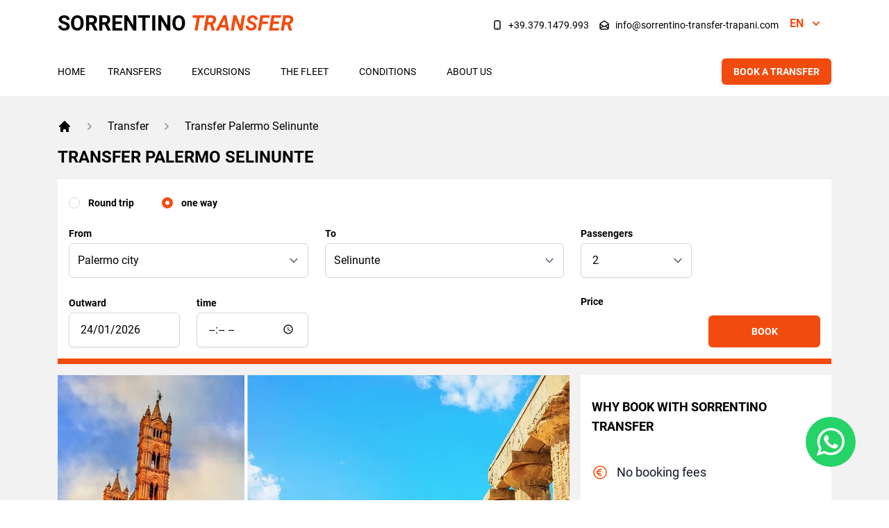

--- FILE ---
content_type: text/html; charset=UTF-8
request_url: https://www.sorrentino-transfer-trapani.com/en/transfer-palermo-selinunte/
body_size: 14724
content:
<!doctype html><html lang="en" prefix="og: http://ogp.me/ns#"><head><meta charset="UTF-8"><meta http-equiv="x-ua-compatible" content="ie=edge"><title>Transfer Palermo Selinunte with Sorrentino Transfer</title><meta name="viewport" content="width=device-width, initial-scale=1, maximum-scale=5, shrink-to-fit=no"><meta name="description" content="Transfer Palermo Selinunte, to reach the beautiful historical and culturally rich location of Selinunte with maximum comfort with Sorrentino Transfer."><meta name="keywords" content="transfer palermo selinunte"><meta property="og:type" content="article"><meta property="og:title" content="Transfer Palermo Selinunte with Sorrentino Transfer"><meta property="og:description" content="Transfer Palermo Selinunte, to reach the beautiful historical and culturally rich location of Selinunte with maximum comfort with Sorrentino Transfer."><meta property="og:url" content="https://www.sorrentino-transfer-trapani.com/en/transfer-palermo-selinunte/"><meta property="og:image" content="https://www.sorrentino-transfer-trapani.com/public/transfer-palermo-selinunte.webp"><meta property="og:image:width" content="1170"><meta property="og:image:height" content="780"><meta property="og:site_name" content="Sorrentino Transfer"><meta property="twitter:card" content="summary"><meta property="twitter:title" content="Transfer Palermo Selinunte with Sorrentino Transfer"><meta property="twitter:description" content="Transfer Palermo Selinunte, to reach the beautiful historical and culturally rich location of Selinunte with maximum comfort with Sorrentino Transfer."><meta property="twitter:url" content="https://www.sorrentino-transfer-trapani.com/en/transfer-palermo-selinunte/"><meta property="twitter:image:src" content="https://www.sorrentino-transfer-trapani.com/public/transfer-palermo-selinunte.webp"><link href="https://www.sorrentino-transfer-trapani.com/en/transfer-palermo-selinunte/" rel="canonical"><link rel="alternate" hreflang="it" href="https://www.sorrentino-transfer-trapani.com/it/transfer-palermo-selinunte/"><link rel="alternate" hreflang="en" href="https://www.sorrentino-transfer-trapani.com/en/transfer-palermo-selinunte/"><link rel="apple-touch-icon" sizes="180x180" href="/apple-touch-icon-180x180.png"><link rel="icon" type="image/png" href="/favicon-192x192.png" sizes="192x192"><!--[if IE]><link rel="shortcut icon" href="/favicon.ico"><![endif]--><meta name="msapplication-TileColor" content="#f24b0f"><meta name="msapplication-TileImage" content="/mstile-144x144.png"><meta name="theme-color" content="#f24b0f"><link rel="dns-prefetch" href="//www.googletagmanager.com"><link rel="preload" href="/theme/css/style.css?v1.0.1" as="style"><link href="/theme/css/style.css?v1.0.1" rel="stylesheet"><link rel="preload" as="image" href="/public/360w/transfer-palermo-selinunte.webp" imagesrcset="/public/360w/transfer-palermo-selinunte.webp 360w, /public/375w/transfer-palermo-selinunte.webp 375w, /public/414w/transfer-palermo-selinunte.webp 414w, /public/768w/transfer-palermo-selinunte.webp 768w, /public/1024w/transfer-palermo-selinunte.webp 1024w, /public/1170w/transfer-palermo-selinunte.webp 1170w" imagesizes="100vw"><link rel="preload" href="/theme/js/script.js?v1.0.1" as="script"><script src="/theme/js/lazysizes.min.js" async></script><script src="/theme/js/jquery-3.5.1.min.js" defer></script><script type="text/javascript">var _iub = _iub || [];	_iub.csConfiguration = {"ccpaAcknowledgeOnDisplay":true,"consentOnContinuedBrowsing":false,"countryDetection":true,"enableCcpa":true,"enableLgpd":true,"floatingPreferencesButtonDisplay":"anchored-center-left","invalidateConsentWithoutLog":true,"lgpdAppliesGlobally":false,"perPurposeConsent":true,"siteId":2824691,"whitelabel":false,"cookiePolicyId":77974825,"lang":"en", "banner":{ "acceptButtonDisplay":true,"closeButtonDisplay":false,"customizeButtonDisplay":true,"explicitWithdrawal":true,"listPurposes":true,"position":"float-top-center","rejectButtonDisplay":true }};</script><script type="text/javascript" src="https://cs.iubenda.com/autoblocking/2824691.js"></script><script type="text/javascript" src="//cdn.iubenda.com/cs/ccpa/stub.js"></script><script type="text/javascript" src="//cdn.iubenda.com/cs/iubenda_cs.js" charset="UTF-8" async></script><script>(function(w,d,s,l,i){w[l]=w[l]||[];w[l].push({'gtm.start':new Date().getTime(),event:'gtm.js'});var f=d.getElementsByTagName(s)[0],	j=d.createElement(s),dl=l!='dataLayer'?'&l='+l:'';j.async=true;j.src='https://www.googletagmanager.com/gtm.js?id='+i+dl;f.parentNode.insertBefore(j,f);})(window,document,'script','dataLayer','GTM-WNG3PH7');</script><script src="/theme/js/script.js?v1.0.1" defer></script></head><body> <header> <div id="header-top"> <div class="screen hidden lg:block"> <div class="flex justify-between items-center py-4 px-6 lg:px-0"> <div><a href="/en/" title="Sorrentino Transfer" class="text-lg lg:text-xl xl:text-3xl font-bold">SORRENTINO <em class="text-brand2-500">TRANSFER</em></a></div> <div class="flex items-center"> <div> <div class="ml-2 -my-2 flex flex-wrap flex-col lg:flex-row space-y-4 lg:space-x-4 lg:space-y-0 items-start"> <div class="pt-2"> <a href="tel:00393791479993" title="Call us at +39.379.1479.993" class="inline-flex items-center text-base lg:text-sm font-medium text-black-500 hover:text-black-900 no-underline hover:underline"> <svg class="-ml-0.5 mr-2 h-4 w-4" fill="none" viewBox="0 0 24 24" stroke="currentColor" aria-hidden="true"> <path stroke-linecap="round" stroke-linejoin="round" stroke-width="2" d="M12 18h.01M8 21h8a2 2 0 002-2V5a2 2 0 00-2-2H8a2 2 0 00-2 2v14a2 2 0 002 2z" /> </svg> +39.379.1479.993 </a> </div> <div class="pt-2"> <a href="mailto:info@sorrentino-transfer-trapani.com" title="Email us info@sorrentino-transfer-trapani.com" class="inline-flex items-center text-base lg:text-sm font-medium text-black-500 hover:text-black-900 no-underline hover:underline"> <svg class="-ml-0.5 mr-2 h-4 w-4" fill="none" viewBox="0 0 24 24" stroke="currentColor" aria-hidden="true"> <path stroke-linecap="round" stroke-linejoin="round" stroke-width="2" d="M3 19v-8.93a2 2 0 01.89-1.664l7-4.666a2 2 0 012.22 0l7 4.666A2 2 0 0121 10.07V19M3 19a2 2 0 002 2h14a2 2 0 002-2M3 19l6.75-4.5M21 19l-6.75-4.5M3 10l6.75 4.5M21 10l-6.75 4.5m0 0l-1.14.76a2 2 0 01-2.22 0l-1.14-.76" /> </svg> info@sorrentino-transfer-trapani.com </a> </div> </div></div> <div> <div class="sm:flex-none sm:flex sm:items-end sm:justify-end"><div class="relative inline-block text-left text-brand2-500 font-bold version-button-container"><div><button type="button" class="inline-flex justify-center items-center w-full px-4 version-button" aria-expanded="true" aria-haspopup="true">EN<svg class="-mr-1 ml-2 h-7 w-5" viewBox="0 0 20 20" fill="currentColor" aria-hidden="true"><path fill-rule="evenodd" d="M5.293 7.293a1 1 0 011.414 0L10 10.586l3.293-3.293a1 1 0 111.414 1.414l-4 4a1 1 0 01-1.414 0l-4-4a1 1 0 010-1.414z" clip-rule="evenodd" /></svg></button></div><div class="absolute right-0 mt-1 w-14 rounded-md bg-white z-40 h-0 overflow-hidden transition ease-out duration-200 opacity-0 translate-y-1 version-button-content" role="menu" aria-orientation="vertical" aria-labelledby="version-button" tabindex="-1" ><div class="py-1" role="none"><a title="Italiano" href="https://www.sorrentino-transfer-trapani.com/it/transfer-palermo-selinunte/" class="block px-4 py-2 hover:underline" role="menuitem" tabindex="-1">IT</a><a title="English" href="https://www.sorrentino-transfer-trapani.com/en/transfer-palermo-selinunte/" class="block px-4 py-2 hover:underline" role="menuitem" tabindex="-1">EN</a></div></div></div></div> </div> </div> </div> </div></div> <div id="header-bottom" class="z-10"> <div class="relative"> <div class="screen"> <div class="flex justify-between items-center py-4"> <div class="lg:hidden"><a href="/en/" title="Sorrentino Transfer" class="text-lg lg:text-xl xl:text-3xl font-bold">SORRENTINO <em class="text-brand2-500">TRANSFER</em></a></div> <div class="hidden lg:flex-1 lg:flex md:items-end md:justify-start" id="menu-toolbar"><nav class="flex space-x-10 lg:space-x-5"><a href="/en/" class="-m-3 p-3 flex items-start group"> Home</a><a href="/en/transfer-sicily/" class="-m-3 p-3 flex items-start group"> Transfers</a><a href="/en/sicily-excursions/" class="-m-3 p-3 flex items-start group"> Excursions</a><a href="/en/sorrentino-transfer-fleet/" class="-m-3 p-3 flex items-start group"> The fleet</a><a href="/en/terms-and-conditions/" class="-m-3 p-3 flex items-start group"> Conditions</a><a href="/en/sorrentino-transfer/" class="-m-3 p-3 flex items-start group"> About us</a></nav></div> <div class="hidden lg:block"><a href="/en/booking/" title="Book a transfer" class="button button-mini float-right">Book a transfer</a></div> <div class="flex items-center"> <div class="lg:hidden sm:flex-none sm:flex sm:items-end sm:justify-end"><div class="relative inline-block text-left text-brand2-500 font-bold version-button-container"><div><button type="button" class="inline-flex justify-center items-center w-full px-4 version-button" aria-expanded="true" aria-haspopup="true">EN<svg class="-mr-1 ml-2 h-7 w-5" viewBox="0 0 20 20" fill="currentColor" aria-hidden="true"><path fill-rule="evenodd" d="M5.293 7.293a1 1 0 011.414 0L10 10.586l3.293-3.293a1 1 0 111.414 1.414l-4 4a1 1 0 01-1.414 0l-4-4a1 1 0 010-1.414z" clip-rule="evenodd" /></svg></button></div><div class="absolute right-0 mt-1 w-14 rounded-md bg-white z-40 h-0 overflow-hidden transition ease-out duration-200 opacity-0 translate-y-1 version-button-content" role="menu" aria-orientation="vertical" aria-labelledby="version-button" tabindex="-1" ><div class="py-1" role="none"><a title="Italiano" href="https://www.sorrentino-transfer-trapani.com/it/transfer-palermo-selinunte/" class="block px-4 py-2 hover:underline" role="menuitem" tabindex="-1">IT</a><a title="English" href="https://www.sorrentino-transfer-trapani.com/en/transfer-palermo-selinunte/" class="block px-4 py-2 hover:underline" role="menuitem" tabindex="-1">EN</a></div></div></div></div> <div class="ml-2 md:flex-none md:flex md:items-end md:justify-end lg:hidden"> <button type="button" id="menu-button-open" class="bg-white rounded-md p-2 inline-flex items-center justify-center hover:bg-gray-100 focus:outline-none" aria-expanded="false"> <span class="sr-only">LANG_OPEN_MENU</span> <svg class="h-6 w-6" fill="none" viewBox="0 0 24 24" stroke="currentColor" aria-hidden="true"> <path stroke-linecap="round" stroke-linejoin="round" stroke-width="2" d="M4 6h16M4 12h16M4 18h16" /> </svg> </button> </div> </div> </div> </div> <div class="translate-x-full transition-transform duration-300 bg-white h-screen fixed overflow-y-scroll inset-y-0 z-10 w-screen" id="menu-button-content"> <div class="pb-3 space-y-4"> <div class="px-2 pt-2 pb-3 space-y-1 sm:px-3"> <div class="flex justify-between items-center py-6 px-6 xl:px-0 border-b-2 border-gray-50"> <div><a href="/en/" title="Sorrentino Transfer" class="text-lg lg:text-xl xl:text-3xl font-bold">SORRENTINO <em class="text-brand2-500">TRANSFER</em></a></div> <div class="ml-2"> <button type="button" id="menu-button-close" class="bg-white rounded-md p-2 inline-flex items-center justify-center hover:bg-gray-100 focus:outline-none" aria-expanded="false"> <span class="sr-only">Close mentu</span> <svg class="h-6 w-6" fill="none" viewBox="0 0 24 24" stroke="currentColor" aria-hidden="true"> <path stroke-linecap="round" stroke-linejoin="round" stroke-width="2" d="M6 18L18 6M6 6l12 12" /> </svg> </button> </div> </div> <div class="px-6 mt-6"><nav class="nav_list"><ul id="menu__MAIN__" class="menu_list"><li class="level1"><a href="/en/" title="Home"><span class="item_title">Home</span></a></li><li class="level1"><a href="/en/transfer-sicily/" title="Transfers"><span class="item_title">Transfers</span></a></li><li class="level1"><a href="/en/sicily-excursions/" title="Excursions"><span class="item_title">Excursions</span></a></li><li class="level1"><a href="/en/sorrentino-transfer-fleet/" title="The fleet"><span class="item_title">The fleet</span></a></li><li class="level1"><a href="/en/terms-and-conditions/" title="Conditions"><span class="item_title">Conditions</span></a></li><li class="level1"><a href="/en/sorrentino-transfer/" title="About us"><span class="item_title">About us</span></a></li></ul></nav></div> <div class="px-6 mt-8 space-y-4"> <div class="pt-2"> <a href="/en/booking/" title="Book a transfer" class="button d-flex justify-center w-full">Book a transfer</a> </div> <div class="pt-2"> <a href="tel:00393791479993" title="Call us at +39.379.1479.993" class="button-trsp d-flex justify-center w-full"> <svg class="-ml-0.5 mr-2 h-4 w-4" fill="none" viewBox="0 0 24 24" stroke="currentColor" aria-hidden="true"> <path stroke-linecap="round" stroke-linejoin="round" stroke-width="2" d="M12 18h.01M8 21h8a2 2 0 002-2V5a2 2 0 00-2-2H8a2 2 0 00-2 2v14a2 2 0 002 2z" /> </svg> +39.379.1479.993 </a> </div> <div class="pt-2"> <a href="mailto:info@sorrentino-transfer-trapani.com" title="Email us info@sorrentino-transfer-trapani.com" class="button-trsp d-flex justify-center w-full"> <svg class="-ml-0.5 mr-2 h-4 w-4" fill="none" viewBox="0 0 24 24" stroke="currentColor" aria-hidden="true"> <path stroke-linecap="round" stroke-linejoin="round" stroke-width="2" d="M3 19v-8.93a2 2 0 01.89-1.664l7-4.666a2 2 0 012.22 0l7 4.666A2 2 0 0121 10.07V19M3 19a2 2 0 002 2h14a2 2 0 002-2M3 19l6.75-4.5M21 19l-6.75-4.5M3 10l6.75 4.5M21 10l-6.75 4.5m0 0l-1.14.76a2 2 0 01-2.22 0l-1.14-.76" /> </svg> Send us an email </a> </div></div> </div> </div> </div> </div></div> </header> <main> <div class="container-custom"> <div class="screen mb-4"> <div class="breadcrumbs"><div class="flex"><ol class="flex flex-wrap items-center space-x-4"><li><div><a href="/en/" class="Homepage"><svg class="flex-shrink-0 h-5 w-5" fill="currentColor" aria-hidden="true"><path d="M10.707 2.293a1 1 0 00-1.414 0l-7 7a1 1 0 001.414 1.414L4 10.414V17a1 1 0 001 1h2a1 1 0 001-1v-2a1 1 0 011-1h2a1 1 0 011 1v2a1 1 0 001 1h2a1 1 0 001-1v-6.586l.293.293a1 1 0 001.414-1.414l-7-7z" /></svg><span class="sr-only">Homepage</span></a></div></li><li><div class="flex items-center"><svg class="flex-shrink-0 h-5 w-5 text-gray-400" fill="currentColor" aria-hidden="true"><path fill-rule="evenodd" d="M7.293 14.707a1 1 0 010-1.414L10.586 10 7.293 6.707a1 1 0 011.414-1.414l4 4a1 1 0 010 1.414l-4 4a1 1 0 01-1.414 0z" clip-rule="evenodd" /></svg><a href="/en/transfer-sicily/" title="Transfer" class="ml-4">Transfer</a></div></li><li class="hidden lg:block"><div class="flex items-center"><svg class="flex-shrink-0 h-5 w-5 text-gray-400" fill="currentColor" aria-hidden="true"><path fill-rule="evenodd" d="M7.293 14.707a1 1 0 010-1.414L10.586 10 7.293 6.707a1 1 0 011.414-1.414l4 4a1 1 0 010 1.414l-4 4a1 1 0 01-1.414 0z" clip-rule="evenodd" /></svg><span class="ml-4">Transfer Palermo Selinunte</span></div></li></ol></div></div> <h1>Transfer Palermo Selinunte</h1> </div> <div class="screen mb-4"> <div class="bg-white border-b-8 border-brand2-500 p-4" id="bookingBox"> <form method="GET" action="/en/ajax/book1/" data-required="LANG_FORM_REQUIRED" data-notvalid="LANG_FORM_NOT_VALID" data-error="An error occurred during the current operation. Please contact the staff." class="ajax_form reservation-form"> <input type="text" name="no-robot" class="hidden" value=""> <input type="hidden" name="type" value="transfer"> <div class="form-container grid grid-cols-12 gap-y-3 lg:gap-y-6 lg:gap-x-6 items-end"> <div class="col-span-12 grid grid-cols-12 gap-y-3 lg:gap-y-6 lg:gap-x-6"> <div class="col-span-12 mt-2"> <div class="flex items-center space-x-10"> <div class="flex items-center"> <input id="ar1" name="ar" type="radio" class="h-4 w-4 border-gray-300 text-brand2-500 ckar" value="1"> <label for="ar1" class="ml-3">Round trip</label> </div> <div class="flex items-center"> <input id="ar0" name="ar" type="radio" checked="checked" class="h-4 w-4 border-gray-300 text-brand2-500 ckar" value="0"> <label for="sms" class="ml-3">one way</label> </div> </div> </div> <div class="col-span-12 lg:col-span-4 "> <label for="from">From</label> <div class="mt-1 group relative"> <select name="from" id="from" autocomplete="off" required class="from mt-1 block w-full pl-3 pr-10 py-3 text-base border-gray-300 focus:outline-none focus:ring-brand2-500 focus:border-brand2-500 rounded-md"> <option value="">Select place</option><option value="1" data-places='[{&quot;id&quot;:26,&quot;title&quot;:&quot;Castelvetrano&quot;,&quot;description&quot;:&quot;&quot;,&quot;latitude&quot;:&quot;&quot;,&quot;longitude&quot;:&quot;&quot;,&quot;fixed_address&quot;:0,&quot;type&quot;:&quot;&quot;,&quot;need_detail&quot;:1},{&quot;id&quot;:28,&quot;title&quot;:&quot;Citt\u00e0 del Mare&quot;,&quot;description&quot;:&quot;&quot;,&quot;latitude&quot;:&quot;&quot;,&quot;longitude&quot;:&quot;&quot;,&quot;fixed_address&quot;:0,&quot;type&quot;:&quot;&quot;,&quot;need_detail&quot;:1},{&quot;id&quot;:36,&quot;title&quot;:&quot;Marsala&quot;,&quot;description&quot;:&quot;&quot;,&quot;latitude&quot;:&quot;&quot;,&quot;longitude&quot;:&quot;&quot;,&quot;fixed_address&quot;:0,&quot;type&quot;:&quot;&quot;,&quot;need_detail&quot;:1},{&quot;id&quot;:37,&quot;title&quot;:&quot;Mazara del Vallo&quot;,&quot;description&quot;:&quot;&quot;,&quot;latitude&quot;:&quot;&quot;,&quot;longitude&quot;:&quot;&quot;,&quot;fixed_address&quot;:0,&quot;type&quot;:&quot;&quot;,&quot;need_detail&quot;:1},{&quot;id&quot;:9,&quot;title&quot;:&quot;Mondello&quot;,&quot;description&quot;:&quot;&quot;,&quot;latitude&quot;:&quot;&quot;,&quot;longitude&quot;:&quot;&quot;,&quot;fixed_address&quot;:0,&quot;type&quot;:&quot;&quot;,&quot;need_detail&quot;:1},{&quot;id&quot;:11,&quot;title&quot;:&quot;Palermo airport&quot;,&quot;description&quot;:&quot;&quot;,&quot;latitude&quot;:&quot;&quot;,&quot;longitude&quot;:&quot;&quot;,&quot;fixed_address&quot;:1,&quot;type&quot;:&quot;AIRPORT&quot;,&quot;need_detail&quot;:1},{&quot;id&quot;:12,&quot;title&quot;:&quot;Palermo city&quot;,&quot;description&quot;:&quot;&quot;,&quot;latitude&quot;:&quot;&quot;,&quot;longitude&quot;:&quot;&quot;,&quot;fixed_address&quot;:0,&quot;type&quot;:&quot;&quot;,&quot;need_detail&quot;:1},{&quot;id&quot;:39,&quot;title&quot;:&quot;Palermo port&quot;,&quot;description&quot;:&quot;&quot;,&quot;latitude&quot;:&quot;&quot;,&quot;longitude&quot;:&quot;&quot;,&quot;fixed_address&quot;:1,&quot;type&quot;:&quot;PORT&quot;,&quot;need_detail&quot;:1},{&quot;id&quot;:25,&quot;title&quot;:&quot;Trapani airport&quot;,&quot;description&quot;:&quot;&quot;,&quot;latitude&quot;:&quot;&quot;,&quot;longitude&quot;:&quot;&quot;,&quot;fixed_address&quot;:1,&quot;type&quot;:&quot;AIRPORT&quot;,&quot;need_detail&quot;:1},{&quot;id&quot;:22,&quot;title&quot;:&quot;Trapani city&quot;,&quot;description&quot;:&quot;&quot;,&quot;latitude&quot;:&quot;&quot;,&quot;longitude&quot;:&quot;&quot;,&quot;fixed_address&quot;:0,&quot;type&quot;:&quot;&quot;,&quot;need_detail&quot;:1},{&quot;id&quot;:24,&quot;title&quot;:&quot;Trapani port&quot;,&quot;description&quot;:&quot;&quot;,&quot;latitude&quot;:&quot;&quot;,&quot;longitude&quot;:&quot;&quot;,&quot;fixed_address&quot;:0,&quot;type&quot;:&quot;PORT&quot;,&quot;need_detail&quot;:0}]'>Agrigento</option><option value="30" data-places='[{&quot;id&quot;:36,&quot;title&quot;:&quot;Marsala&quot;,&quot;description&quot;:&quot;&quot;,&quot;latitude&quot;:&quot;&quot;,&quot;longitude&quot;:&quot;&quot;,&quot;fixed_address&quot;:0,&quot;type&quot;:&quot;&quot;,&quot;need_detail&quot;:1},{&quot;id&quot;:37,&quot;title&quot;:&quot;Mazara del Vallo&quot;,&quot;description&quot;:&quot;&quot;,&quot;latitude&quot;:&quot;&quot;,&quot;longitude&quot;:&quot;&quot;,&quot;fixed_address&quot;:0,&quot;type&quot;:&quot;&quot;,&quot;need_detail&quot;:1},{&quot;id&quot;:11,&quot;title&quot;:&quot;Palermo airport&quot;,&quot;description&quot;:&quot;&quot;,&quot;latitude&quot;:&quot;&quot;,&quot;longitude&quot;:&quot;&quot;,&quot;fixed_address&quot;:1,&quot;type&quot;:&quot;AIRPORT&quot;,&quot;need_detail&quot;:1},{&quot;id&quot;:12,&quot;title&quot;:&quot;Palermo city&quot;,&quot;description&quot;:&quot;&quot;,&quot;latitude&quot;:&quot;&quot;,&quot;longitude&quot;:&quot;&quot;,&quot;fixed_address&quot;:0,&quot;type&quot;:&quot;&quot;,&quot;need_detail&quot;:1},{&quot;id&quot;:39,&quot;title&quot;:&quot;Palermo port&quot;,&quot;description&quot;:&quot;&quot;,&quot;latitude&quot;:&quot;&quot;,&quot;longitude&quot;:&quot;&quot;,&quot;fixed_address&quot;:1,&quot;type&quot;:&quot;PORT&quot;,&quot;need_detail&quot;:1},{&quot;id&quot;:25,&quot;title&quot;:&quot;Trapani airport&quot;,&quot;description&quot;:&quot;&quot;,&quot;latitude&quot;:&quot;&quot;,&quot;longitude&quot;:&quot;&quot;,&quot;fixed_address&quot;:1,&quot;type&quot;:&quot;AIRPORT&quot;,&quot;need_detail&quot;:1},{&quot;id&quot;:22,&quot;title&quot;:&quot;Trapani city&quot;,&quot;description&quot;:&quot;&quot;,&quot;latitude&quot;:&quot;&quot;,&quot;longitude&quot;:&quot;&quot;,&quot;fixed_address&quot;:0,&quot;type&quot;:&quot;&quot;,&quot;need_detail&quot;:1},{&quot;id&quot;:24,&quot;title&quot;:&quot;Trapani port&quot;,&quot;description&quot;:&quot;&quot;,&quot;latitude&quot;:&quot;&quot;,&quot;longitude&quot;:&quot;&quot;,&quot;fixed_address&quot;:0,&quot;type&quot;:&quot;PORT&quot;,&quot;need_detail&quot;:0}]'>Alcamo</option><option value="2" data-places='[{&quot;id&quot;:36,&quot;title&quot;:&quot;Marsala&quot;,&quot;description&quot;:&quot;&quot;,&quot;latitude&quot;:&quot;&quot;,&quot;longitude&quot;:&quot;&quot;,&quot;fixed_address&quot;:0,&quot;type&quot;:&quot;&quot;,&quot;need_detail&quot;:1},{&quot;id&quot;:37,&quot;title&quot;:&quot;Mazara del Vallo&quot;,&quot;description&quot;:&quot;&quot;,&quot;latitude&quot;:&quot;&quot;,&quot;longitude&quot;:&quot;&quot;,&quot;fixed_address&quot;:0,&quot;type&quot;:&quot;&quot;,&quot;need_detail&quot;:1},{&quot;id&quot;:11,&quot;title&quot;:&quot;Palermo airport&quot;,&quot;description&quot;:&quot;&quot;,&quot;latitude&quot;:&quot;&quot;,&quot;longitude&quot;:&quot;&quot;,&quot;fixed_address&quot;:1,&quot;type&quot;:&quot;AIRPORT&quot;,&quot;need_detail&quot;:1},{&quot;id&quot;:12,&quot;title&quot;:&quot;Palermo city&quot;,&quot;description&quot;:&quot;&quot;,&quot;latitude&quot;:&quot;&quot;,&quot;longitude&quot;:&quot;&quot;,&quot;fixed_address&quot;:0,&quot;type&quot;:&quot;&quot;,&quot;need_detail&quot;:1},{&quot;id&quot;:39,&quot;title&quot;:&quot;Palermo port&quot;,&quot;description&quot;:&quot;&quot;,&quot;latitude&quot;:&quot;&quot;,&quot;longitude&quot;:&quot;&quot;,&quot;fixed_address&quot;:1,&quot;type&quot;:&quot;PORT&quot;,&quot;need_detail&quot;:1},{&quot;id&quot;:25,&quot;title&quot;:&quot;Trapani airport&quot;,&quot;description&quot;:&quot;&quot;,&quot;latitude&quot;:&quot;&quot;,&quot;longitude&quot;:&quot;&quot;,&quot;fixed_address&quot;:1,&quot;type&quot;:&quot;AIRPORT&quot;,&quot;need_detail&quot;:1},{&quot;id&quot;:22,&quot;title&quot;:&quot;Trapani city&quot;,&quot;description&quot;:&quot;&quot;,&quot;latitude&quot;:&quot;&quot;,&quot;longitude&quot;:&quot;&quot;,&quot;fixed_address&quot;:0,&quot;type&quot;:&quot;&quot;,&quot;need_detail&quot;:1},{&quot;id&quot;:24,&quot;title&quot;:&quot;Trapani port&quot;,&quot;description&quot;:&quot;&quot;,&quot;latitude&quot;:&quot;&quot;,&quot;longitude&quot;:&quot;&quot;,&quot;fixed_address&quot;:0,&quot;type&quot;:&quot;PORT&quot;,&quot;need_detail&quot;:0}]'>Buseto Palizzolo</option><option value="29" data-places='[{&quot;id&quot;:36,&quot;title&quot;:&quot;Marsala&quot;,&quot;description&quot;:&quot;&quot;,&quot;latitude&quot;:&quot;&quot;,&quot;longitude&quot;:&quot;&quot;,&quot;fixed_address&quot;:0,&quot;type&quot;:&quot;&quot;,&quot;need_detail&quot;:1},{&quot;id&quot;:25,&quot;title&quot;:&quot;Trapani airport&quot;,&quot;description&quot;:&quot;&quot;,&quot;latitude&quot;:&quot;&quot;,&quot;longitude&quot;:&quot;&quot;,&quot;fixed_address&quot;:1,&quot;type&quot;:&quot;AIRPORT&quot;,&quot;need_detail&quot;:1},{&quot;id&quot;:22,&quot;title&quot;:&quot;Trapani city&quot;,&quot;description&quot;:&quot;&quot;,&quot;latitude&quot;:&quot;&quot;,&quot;longitude&quot;:&quot;&quot;,&quot;fixed_address&quot;:0,&quot;type&quot;:&quot;&quot;,&quot;need_detail&quot;:1}]'>Calatafimi</option><option value="33" data-places='[{&quot;id&quot;:8,&quot;title&quot;:&quot;Erice&quot;,&quot;description&quot;:&quot;&quot;,&quot;latitude&quot;:&quot;&quot;,&quot;longitude&quot;:&quot;&quot;,&quot;fixed_address&quot;:0,&quot;type&quot;:&quot;&quot;,&quot;need_detail&quot;:1},{&quot;id&quot;:36,&quot;title&quot;:&quot;Marsala&quot;,&quot;description&quot;:&quot;&quot;,&quot;latitude&quot;:&quot;&quot;,&quot;longitude&quot;:&quot;&quot;,&quot;fixed_address&quot;:0,&quot;type&quot;:&quot;&quot;,&quot;need_detail&quot;:1},{&quot;id&quot;:37,&quot;title&quot;:&quot;Mazara del Vallo&quot;,&quot;description&quot;:&quot;&quot;,&quot;latitude&quot;:&quot;&quot;,&quot;longitude&quot;:&quot;&quot;,&quot;fixed_address&quot;:0,&quot;type&quot;:&quot;&quot;,&quot;need_detail&quot;:1},{&quot;id&quot;:11,&quot;title&quot;:&quot;Palermo airport&quot;,&quot;description&quot;:&quot;&quot;,&quot;latitude&quot;:&quot;&quot;,&quot;longitude&quot;:&quot;&quot;,&quot;fixed_address&quot;:1,&quot;type&quot;:&quot;AIRPORT&quot;,&quot;need_detail&quot;:1},{&quot;id&quot;:12,&quot;title&quot;:&quot;Palermo city&quot;,&quot;description&quot;:&quot;&quot;,&quot;latitude&quot;:&quot;&quot;,&quot;longitude&quot;:&quot;&quot;,&quot;fixed_address&quot;:0,&quot;type&quot;:&quot;&quot;,&quot;need_detail&quot;:1},{&quot;id&quot;:39,&quot;title&quot;:&quot;Palermo port&quot;,&quot;description&quot;:&quot;&quot;,&quot;latitude&quot;:&quot;&quot;,&quot;longitude&quot;:&quot;&quot;,&quot;fixed_address&quot;:1,&quot;type&quot;:&quot;PORT&quot;,&quot;need_detail&quot;:1},{&quot;id&quot;:25,&quot;title&quot;:&quot;Trapani airport&quot;,&quot;description&quot;:&quot;&quot;,&quot;latitude&quot;:&quot;&quot;,&quot;longitude&quot;:&quot;&quot;,&quot;fixed_address&quot;:1,&quot;type&quot;:&quot;AIRPORT&quot;,&quot;need_detail&quot;:1},{&quot;id&quot;:22,&quot;title&quot;:&quot;Trapani city&quot;,&quot;description&quot;:&quot;&quot;,&quot;latitude&quot;:&quot;&quot;,&quot;longitude&quot;:&quot;&quot;,&quot;fixed_address&quot;:0,&quot;type&quot;:&quot;&quot;,&quot;need_detail&quot;:1},{&quot;id&quot;:24,&quot;title&quot;:&quot;Trapani port&quot;,&quot;description&quot;:&quot;&quot;,&quot;latitude&quot;:&quot;&quot;,&quot;longitude&quot;:&quot;&quot;,&quot;fixed_address&quot;:0,&quot;type&quot;:&quot;PORT&quot;,&quot;need_detail&quot;:0}]'>Castellammare del Golfo</option><option value="26" data-places='[{&quot;id&quot;:1,&quot;title&quot;:&quot;Agrigento&quot;,&quot;description&quot;:&quot;&quot;,&quot;latitude&quot;:&quot;&quot;,&quot;longitude&quot;:&quot;&quot;,&quot;fixed_address&quot;:0,&quot;type&quot;:&quot;&quot;,&quot;need_detail&quot;:1},{&quot;id&quot;:28,&quot;title&quot;:&quot;Citt\u00e0 del Mare&quot;,&quot;description&quot;:&quot;&quot;,&quot;latitude&quot;:&quot;&quot;,&quot;longitude&quot;:&quot;&quot;,&quot;fixed_address&quot;:0,&quot;type&quot;:&quot;&quot;,&quot;need_detail&quot;:1},{&quot;id&quot;:36,&quot;title&quot;:&quot;Marsala&quot;,&quot;description&quot;:&quot;&quot;,&quot;latitude&quot;:&quot;&quot;,&quot;longitude&quot;:&quot;&quot;,&quot;fixed_address&quot;:0,&quot;type&quot;:&quot;&quot;,&quot;need_detail&quot;:1},{&quot;id&quot;:37,&quot;title&quot;:&quot;Mazara del Vallo&quot;,&quot;description&quot;:&quot;&quot;,&quot;latitude&quot;:&quot;&quot;,&quot;longitude&quot;:&quot;&quot;,&quot;fixed_address&quot;:0,&quot;type&quot;:&quot;&quot;,&quot;need_detail&quot;:1},{&quot;id&quot;:11,&quot;title&quot;:&quot;Palermo airport&quot;,&quot;description&quot;:&quot;&quot;,&quot;latitude&quot;:&quot;&quot;,&quot;longitude&quot;:&quot;&quot;,&quot;fixed_address&quot;:1,&quot;type&quot;:&quot;AIRPORT&quot;,&quot;need_detail&quot;:1},{&quot;id&quot;:12,&quot;title&quot;:&quot;Palermo city&quot;,&quot;description&quot;:&quot;&quot;,&quot;latitude&quot;:&quot;&quot;,&quot;longitude&quot;:&quot;&quot;,&quot;fixed_address&quot;:0,&quot;type&quot;:&quot;&quot;,&quot;need_detail&quot;:1},{&quot;id&quot;:39,&quot;title&quot;:&quot;Palermo port&quot;,&quot;description&quot;:&quot;&quot;,&quot;latitude&quot;:&quot;&quot;,&quot;longitude&quot;:&quot;&quot;,&quot;fixed_address&quot;:1,&quot;type&quot;:&quot;PORT&quot;,&quot;need_detail&quot;:1},{&quot;id&quot;:38,&quot;title&quot;:&quot;San Vito Lo Capo&quot;,&quot;description&quot;:&quot;&quot;,&quot;latitude&quot;:&quot;&quot;,&quot;longitude&quot;:&quot;&quot;,&quot;fixed_address&quot;:0,&quot;type&quot;:&quot;&quot;,&quot;need_detail&quot;:1},{&quot;id&quot;:16,&quot;title&quot;:&quot;Sciacca&quot;,&quot;description&quot;:&quot;&quot;,&quot;latitude&quot;:&quot;&quot;,&quot;longitude&quot;:&quot;&quot;,&quot;fixed_address&quot;:0,&quot;type&quot;:&quot;&quot;,&quot;need_detail&quot;:1},{&quot;id&quot;:25,&quot;title&quot;:&quot;Trapani airport&quot;,&quot;description&quot;:&quot;&quot;,&quot;latitude&quot;:&quot;&quot;,&quot;longitude&quot;:&quot;&quot;,&quot;fixed_address&quot;:1,&quot;type&quot;:&quot;AIRPORT&quot;,&quot;need_detail&quot;:1},{&quot;id&quot;:22,&quot;title&quot;:&quot;Trapani city&quot;,&quot;description&quot;:&quot;&quot;,&quot;latitude&quot;:&quot;&quot;,&quot;longitude&quot;:&quot;&quot;,&quot;fixed_address&quot;:0,&quot;type&quot;:&quot;&quot;,&quot;need_detail&quot;:1},{&quot;id&quot;:24,&quot;title&quot;:&quot;Trapani port&quot;,&quot;description&quot;:&quot;&quot;,&quot;latitude&quot;:&quot;&quot;,&quot;longitude&quot;:&quot;&quot;,&quot;fixed_address&quot;:0,&quot;type&quot;:&quot;PORT&quot;,&quot;need_detail&quot;:0},{&quot;id&quot;:27,&quot;title&quot;:&quot;Verdura Resort&quot;,&quot;description&quot;:&quot;&quot;,&quot;latitude&quot;:&quot;&quot;,&quot;longitude&quot;:&quot;&quot;,&quot;fixed_address&quot;:1,&quot;type&quot;:&quot;&quot;,&quot;need_detail&quot;:0}]'>Castelvetrano</option><option value="35" data-places='[{&quot;id&quot;:36,&quot;title&quot;:&quot;Marsala&quot;,&quot;description&quot;:&quot;&quot;,&quot;latitude&quot;:&quot;&quot;,&quot;longitude&quot;:&quot;&quot;,&quot;fixed_address&quot;:0,&quot;type&quot;:&quot;&quot;,&quot;need_detail&quot;:1},{&quot;id&quot;:11,&quot;title&quot;:&quot;Palermo airport&quot;,&quot;description&quot;:&quot;&quot;,&quot;latitude&quot;:&quot;&quot;,&quot;longitude&quot;:&quot;&quot;,&quot;fixed_address&quot;:1,&quot;type&quot;:&quot;AIRPORT&quot;,&quot;need_detail&quot;:1},{&quot;id&quot;:25,&quot;title&quot;:&quot;Trapani airport&quot;,&quot;description&quot;:&quot;&quot;,&quot;latitude&quot;:&quot;&quot;,&quot;longitude&quot;:&quot;&quot;,&quot;fixed_address&quot;:1,&quot;type&quot;:&quot;AIRPORT&quot;,&quot;need_detail&quot;:1},{&quot;id&quot;:22,&quot;title&quot;:&quot;Trapani city&quot;,&quot;description&quot;:&quot;&quot;,&quot;latitude&quot;:&quot;&quot;,&quot;longitude&quot;:&quot;&quot;,&quot;fixed_address&quot;:0,&quot;type&quot;:&quot;&quot;,&quot;need_detail&quot;:1}]'>Catania aeroporto</option><option value="3" data-places='[{&quot;id&quot;:36,&quot;title&quot;:&quot;Marsala&quot;,&quot;description&quot;:&quot;&quot;,&quot;latitude&quot;:&quot;&quot;,&quot;longitude&quot;:&quot;&quot;,&quot;fixed_address&quot;:0,&quot;type&quot;:&quot;&quot;,&quot;need_detail&quot;:1},{&quot;id&quot;:37,&quot;title&quot;:&quot;Mazara del Vallo&quot;,&quot;description&quot;:&quot;&quot;,&quot;latitude&quot;:&quot;&quot;,&quot;longitude&quot;:&quot;&quot;,&quot;fixed_address&quot;:0,&quot;type&quot;:&quot;&quot;,&quot;need_detail&quot;:1},{&quot;id&quot;:25,&quot;title&quot;:&quot;Trapani airport&quot;,&quot;description&quot;:&quot;&quot;,&quot;latitude&quot;:&quot;&quot;,&quot;longitude&quot;:&quot;&quot;,&quot;fixed_address&quot;:1,&quot;type&quot;:&quot;AIRPORT&quot;,&quot;need_detail&quot;:1},{&quot;id&quot;:22,&quot;title&quot;:&quot;Trapani city&quot;,&quot;description&quot;:&quot;&quot;,&quot;latitude&quot;:&quot;&quot;,&quot;longitude&quot;:&quot;&quot;,&quot;fixed_address&quot;:0,&quot;type&quot;:&quot;&quot;,&quot;need_detail&quot;:1},{&quot;id&quot;:24,&quot;title&quot;:&quot;Trapani port&quot;,&quot;description&quot;:&quot;&quot;,&quot;latitude&quot;:&quot;&quot;,&quot;longitude&quot;:&quot;&quot;,&quot;fixed_address&quot;:0,&quot;type&quot;:&quot;PORT&quot;,&quot;need_detail&quot;:0}]'>Cefal&ugrave;</option><option value="4" data-places='[{&quot;id&quot;:36,&quot;title&quot;:&quot;Marsala&quot;,&quot;description&quot;:&quot;&quot;,&quot;latitude&quot;:&quot;&quot;,&quot;longitude&quot;:&quot;&quot;,&quot;fixed_address&quot;:0,&quot;type&quot;:&quot;&quot;,&quot;need_detail&quot;:1},{&quot;id&quot;:37,&quot;title&quot;:&quot;Mazara del Vallo&quot;,&quot;description&quot;:&quot;&quot;,&quot;latitude&quot;:&quot;&quot;,&quot;longitude&quot;:&quot;&quot;,&quot;fixed_address&quot;:0,&quot;type&quot;:&quot;&quot;,&quot;need_detail&quot;:1},{&quot;id&quot;:25,&quot;title&quot;:&quot;Trapani airport&quot;,&quot;description&quot;:&quot;&quot;,&quot;latitude&quot;:&quot;&quot;,&quot;longitude&quot;:&quot;&quot;,&quot;fixed_address&quot;:1,&quot;type&quot;:&quot;AIRPORT&quot;,&quot;need_detail&quot;:1},{&quot;id&quot;:22,&quot;title&quot;:&quot;Trapani city&quot;,&quot;description&quot;:&quot;&quot;,&quot;latitude&quot;:&quot;&quot;,&quot;longitude&quot;:&quot;&quot;,&quot;fixed_address&quot;:0,&quot;type&quot;:&quot;&quot;,&quot;need_detail&quot;:1},{&quot;id&quot;:24,&quot;title&quot;:&quot;Trapani port&quot;,&quot;description&quot;:&quot;&quot;,&quot;latitude&quot;:&quot;&quot;,&quot;longitude&quot;:&quot;&quot;,&quot;fixed_address&quot;:0,&quot;type&quot;:&quot;PORT&quot;,&quot;need_detail&quot;:0}]'>Cinisi</option><option value="28" data-places='[{&quot;id&quot;:1,&quot;title&quot;:&quot;Agrigento&quot;,&quot;description&quot;:&quot;&quot;,&quot;latitude&quot;:&quot;&quot;,&quot;longitude&quot;:&quot;&quot;,&quot;fixed_address&quot;:0,&quot;type&quot;:&quot;&quot;,&quot;need_detail&quot;:1},{&quot;id&quot;:26,&quot;title&quot;:&quot;Castelvetrano&quot;,&quot;description&quot;:&quot;&quot;,&quot;latitude&quot;:&quot;&quot;,&quot;longitude&quot;:&quot;&quot;,&quot;fixed_address&quot;:0,&quot;type&quot;:&quot;&quot;,&quot;need_detail&quot;:1},{&quot;id&quot;:36,&quot;title&quot;:&quot;Marsala&quot;,&quot;description&quot;:&quot;&quot;,&quot;latitude&quot;:&quot;&quot;,&quot;longitude&quot;:&quot;&quot;,&quot;fixed_address&quot;:0,&quot;type&quot;:&quot;&quot;,&quot;need_detail&quot;:1},{&quot;id&quot;:37,&quot;title&quot;:&quot;Mazara del Vallo&quot;,&quot;description&quot;:&quot;&quot;,&quot;latitude&quot;:&quot;&quot;,&quot;longitude&quot;:&quot;&quot;,&quot;fixed_address&quot;:0,&quot;type&quot;:&quot;&quot;,&quot;need_detail&quot;:1},{&quot;id&quot;:19,&quot;title&quot;:&quot;Selinunte&quot;,&quot;description&quot;:&quot;&quot;,&quot;latitude&quot;:&quot;&quot;,&quot;longitude&quot;:&quot;&quot;,&quot;fixed_address&quot;:0,&quot;type&quot;:&quot;&quot;,&quot;need_detail&quot;:1},{&quot;id&quot;:25,&quot;title&quot;:&quot;Trapani airport&quot;,&quot;description&quot;:&quot;&quot;,&quot;latitude&quot;:&quot;&quot;,&quot;longitude&quot;:&quot;&quot;,&quot;fixed_address&quot;:1,&quot;type&quot;:&quot;AIRPORT&quot;,&quot;need_detail&quot;:1},{&quot;id&quot;:22,&quot;title&quot;:&quot;Trapani city&quot;,&quot;description&quot;:&quot;&quot;,&quot;latitude&quot;:&quot;&quot;,&quot;longitude&quot;:&quot;&quot;,&quot;fixed_address&quot;:0,&quot;type&quot;:&quot;&quot;,&quot;need_detail&quot;:1},{&quot;id&quot;:24,&quot;title&quot;:&quot;Trapani port&quot;,&quot;description&quot;:&quot;&quot;,&quot;latitude&quot;:&quot;&quot;,&quot;longitude&quot;:&quot;&quot;,&quot;fixed_address&quot;:0,&quot;type&quot;:&quot;PORT&quot;,&quot;need_detail&quot;:0},{&quot;id&quot;:23,&quot;title&quot;:&quot;Valle dei Templi&quot;,&quot;description&quot;:&quot;&quot;,&quot;latitude&quot;:&quot;&quot;,&quot;longitude&quot;:&quot;&quot;,&quot;fixed_address&quot;:1,&quot;type&quot;:&quot;&quot;,&quot;need_detail&quot;:0}]'>Citt&agrave; del Mare</option><option value="5" data-places='[{&quot;id&quot;:36,&quot;title&quot;:&quot;Marsala&quot;,&quot;description&quot;:&quot;&quot;,&quot;latitude&quot;:&quot;&quot;,&quot;longitude&quot;:&quot;&quot;,&quot;fixed_address&quot;:0,&quot;type&quot;:&quot;&quot;,&quot;need_detail&quot;:1},{&quot;id&quot;:37,&quot;title&quot;:&quot;Mazara del Vallo&quot;,&quot;description&quot;:&quot;&quot;,&quot;latitude&quot;:&quot;&quot;,&quot;longitude&quot;:&quot;&quot;,&quot;fixed_address&quot;:0,&quot;type&quot;:&quot;&quot;,&quot;need_detail&quot;:1},{&quot;id&quot;:11,&quot;title&quot;:&quot;Palermo airport&quot;,&quot;description&quot;:&quot;&quot;,&quot;latitude&quot;:&quot;&quot;,&quot;longitude&quot;:&quot;&quot;,&quot;fixed_address&quot;:1,&quot;type&quot;:&quot;AIRPORT&quot;,&quot;need_detail&quot;:1},{&quot;id&quot;:12,&quot;title&quot;:&quot;Palermo city&quot;,&quot;description&quot;:&quot;&quot;,&quot;latitude&quot;:&quot;&quot;,&quot;longitude&quot;:&quot;&quot;,&quot;fixed_address&quot;:0,&quot;type&quot;:&quot;&quot;,&quot;need_detail&quot;:1},{&quot;id&quot;:39,&quot;title&quot;:&quot;Palermo port&quot;,&quot;description&quot;:&quot;&quot;,&quot;latitude&quot;:&quot;&quot;,&quot;longitude&quot;:&quot;&quot;,&quot;fixed_address&quot;:1,&quot;type&quot;:&quot;PORT&quot;,&quot;need_detail&quot;:1},{&quot;id&quot;:25,&quot;title&quot;:&quot;Trapani airport&quot;,&quot;description&quot;:&quot;&quot;,&quot;latitude&quot;:&quot;&quot;,&quot;longitude&quot;:&quot;&quot;,&quot;fixed_address&quot;:1,&quot;type&quot;:&quot;AIRPORT&quot;,&quot;need_detail&quot;:1},{&quot;id&quot;:22,&quot;title&quot;:&quot;Trapani city&quot;,&quot;description&quot;:&quot;&quot;,&quot;latitude&quot;:&quot;&quot;,&quot;longitude&quot;:&quot;&quot;,&quot;fixed_address&quot;:0,&quot;type&quot;:&quot;&quot;,&quot;need_detail&quot;:1},{&quot;id&quot;:24,&quot;title&quot;:&quot;Trapani port&quot;,&quot;description&quot;:&quot;&quot;,&quot;latitude&quot;:&quot;&quot;,&quot;longitude&quot;:&quot;&quot;,&quot;fixed_address&quot;:0,&quot;type&quot;:&quot;PORT&quot;,&quot;need_detail&quot;:0}]'>Custonaci</option><option value="8" data-places='[{&quot;id&quot;:33,&quot;title&quot;:&quot;Castellammare del Golfo&quot;,&quot;description&quot;:&quot;&quot;,&quot;latitude&quot;:&quot;&quot;,&quot;longitude&quot;:&quot;&quot;,&quot;fixed_address&quot;:0,&quot;type&quot;:&quot;&quot;,&quot;need_detail&quot;:1},{&quot;id&quot;:36,&quot;title&quot;:&quot;Marsala&quot;,&quot;description&quot;:&quot;&quot;,&quot;latitude&quot;:&quot;&quot;,&quot;longitude&quot;:&quot;&quot;,&quot;fixed_address&quot;:0,&quot;type&quot;:&quot;&quot;,&quot;need_detail&quot;:1},{&quot;id&quot;:37,&quot;title&quot;:&quot;Mazara del Vallo&quot;,&quot;description&quot;:&quot;&quot;,&quot;latitude&quot;:&quot;&quot;,&quot;longitude&quot;:&quot;&quot;,&quot;fixed_address&quot;:0,&quot;type&quot;:&quot;&quot;,&quot;need_detail&quot;:1},{&quot;id&quot;:11,&quot;title&quot;:&quot;Palermo airport&quot;,&quot;description&quot;:&quot;&quot;,&quot;latitude&quot;:&quot;&quot;,&quot;longitude&quot;:&quot;&quot;,&quot;fixed_address&quot;:1,&quot;type&quot;:&quot;AIRPORT&quot;,&quot;need_detail&quot;:1},{&quot;id&quot;:12,&quot;title&quot;:&quot;Palermo city&quot;,&quot;description&quot;:&quot;&quot;,&quot;latitude&quot;:&quot;&quot;,&quot;longitude&quot;:&quot;&quot;,&quot;fixed_address&quot;:0,&quot;type&quot;:&quot;&quot;,&quot;need_detail&quot;:1},{&quot;id&quot;:39,&quot;title&quot;:&quot;Palermo port&quot;,&quot;description&quot;:&quot;&quot;,&quot;latitude&quot;:&quot;&quot;,&quot;longitude&quot;:&quot;&quot;,&quot;fixed_address&quot;:1,&quot;type&quot;:&quot;PORT&quot;,&quot;need_detail&quot;:1},{&quot;id&quot;:38,&quot;title&quot;:&quot;San Vito Lo Capo&quot;,&quot;description&quot;:&quot;&quot;,&quot;latitude&quot;:&quot;&quot;,&quot;longitude&quot;:&quot;&quot;,&quot;fixed_address&quot;:0,&quot;type&quot;:&quot;&quot;,&quot;need_detail&quot;:1},{&quot;id&quot;:16,&quot;title&quot;:&quot;Sciacca&quot;,&quot;description&quot;:&quot;&quot;,&quot;latitude&quot;:&quot;&quot;,&quot;longitude&quot;:&quot;&quot;,&quot;fixed_address&quot;:0,&quot;type&quot;:&quot;&quot;,&quot;need_detail&quot;:1},{&quot;id&quot;:25,&quot;title&quot;:&quot;Trapani airport&quot;,&quot;description&quot;:&quot;&quot;,&quot;latitude&quot;:&quot;&quot;,&quot;longitude&quot;:&quot;&quot;,&quot;fixed_address&quot;:1,&quot;type&quot;:&quot;AIRPORT&quot;,&quot;need_detail&quot;:1},{&quot;id&quot;:22,&quot;title&quot;:&quot;Trapani city&quot;,&quot;description&quot;:&quot;&quot;,&quot;latitude&quot;:&quot;&quot;,&quot;longitude&quot;:&quot;&quot;,&quot;fixed_address&quot;:0,&quot;type&quot;:&quot;&quot;,&quot;need_detail&quot;:1},{&quot;id&quot;:24,&quot;title&quot;:&quot;Trapani port&quot;,&quot;description&quot;:&quot;&quot;,&quot;latitude&quot;:&quot;&quot;,&quot;longitude&quot;:&quot;&quot;,&quot;fixed_address&quot;:0,&quot;type&quot;:&quot;PORT&quot;,&quot;need_detail&quot;:0},{&quot;id&quot;:27,&quot;title&quot;:&quot;Verdura Resort&quot;,&quot;description&quot;:&quot;&quot;,&quot;latitude&quot;:&quot;&quot;,&quot;longitude&quot;:&quot;&quot;,&quot;fixed_address&quot;:1,&quot;type&quot;:&quot;&quot;,&quot;need_detail&quot;:0}]'>Erice</option><option value="31" data-places='[{&quot;id&quot;:36,&quot;title&quot;:&quot;Marsala&quot;,&quot;description&quot;:&quot;&quot;,&quot;latitude&quot;:&quot;&quot;,&quot;longitude&quot;:&quot;&quot;,&quot;fixed_address&quot;:0,&quot;type&quot;:&quot;&quot;,&quot;need_detail&quot;:1},{&quot;id&quot;:37,&quot;title&quot;:&quot;Mazara del Vallo&quot;,&quot;description&quot;:&quot;&quot;,&quot;latitude&quot;:&quot;&quot;,&quot;longitude&quot;:&quot;&quot;,&quot;fixed_address&quot;:0,&quot;type&quot;:&quot;&quot;,&quot;need_detail&quot;:1},{&quot;id&quot;:11,&quot;title&quot;:&quot;Palermo airport&quot;,&quot;description&quot;:&quot;&quot;,&quot;latitude&quot;:&quot;&quot;,&quot;longitude&quot;:&quot;&quot;,&quot;fixed_address&quot;:1,&quot;type&quot;:&quot;AIRPORT&quot;,&quot;need_detail&quot;:1},{&quot;id&quot;:12,&quot;title&quot;:&quot;Palermo city&quot;,&quot;description&quot;:&quot;&quot;,&quot;latitude&quot;:&quot;&quot;,&quot;longitude&quot;:&quot;&quot;,&quot;fixed_address&quot;:0,&quot;type&quot;:&quot;&quot;,&quot;need_detail&quot;:1},{&quot;id&quot;:39,&quot;title&quot;:&quot;Palermo port&quot;,&quot;description&quot;:&quot;&quot;,&quot;latitude&quot;:&quot;&quot;,&quot;longitude&quot;:&quot;&quot;,&quot;fixed_address&quot;:1,&quot;type&quot;:&quot;PORT&quot;,&quot;need_detail&quot;:1},{&quot;id&quot;:25,&quot;title&quot;:&quot;Trapani airport&quot;,&quot;description&quot;:&quot;&quot;,&quot;latitude&quot;:&quot;&quot;,&quot;longitude&quot;:&quot;&quot;,&quot;fixed_address&quot;:1,&quot;type&quot;:&quot;AIRPORT&quot;,&quot;need_detail&quot;:1},{&quot;id&quot;:22,&quot;title&quot;:&quot;Trapani city&quot;,&quot;description&quot;:&quot;&quot;,&quot;latitude&quot;:&quot;&quot;,&quot;longitude&quot;:&quot;&quot;,&quot;fixed_address&quot;:0,&quot;type&quot;:&quot;&quot;,&quot;need_detail&quot;:1},{&quot;id&quot;:24,&quot;title&quot;:&quot;Trapani port&quot;,&quot;description&quot;:&quot;&quot;,&quot;latitude&quot;:&quot;&quot;,&quot;longitude&quot;:&quot;&quot;,&quot;fixed_address&quot;:0,&quot;type&quot;:&quot;PORT&quot;,&quot;need_detail&quot;:0}]'>Gibellina</option><option value="7" data-places='[{&quot;id&quot;:36,&quot;title&quot;:&quot;Marsala&quot;,&quot;description&quot;:&quot;&quot;,&quot;latitude&quot;:&quot;&quot;,&quot;longitude&quot;:&quot;&quot;,&quot;fixed_address&quot;:0,&quot;type&quot;:&quot;&quot;,&quot;need_detail&quot;:1},{&quot;id&quot;:37,&quot;title&quot;:&quot;Mazara del Vallo&quot;,&quot;description&quot;:&quot;&quot;,&quot;latitude&quot;:&quot;&quot;,&quot;longitude&quot;:&quot;&quot;,&quot;fixed_address&quot;:0,&quot;type&quot;:&quot;&quot;,&quot;need_detail&quot;:1},{&quot;id&quot;:11,&quot;title&quot;:&quot;Palermo airport&quot;,&quot;description&quot;:&quot;&quot;,&quot;latitude&quot;:&quot;&quot;,&quot;longitude&quot;:&quot;&quot;,&quot;fixed_address&quot;:1,&quot;type&quot;:&quot;AIRPORT&quot;,&quot;need_detail&quot;:1},{&quot;id&quot;:12,&quot;title&quot;:&quot;Palermo city&quot;,&quot;description&quot;:&quot;&quot;,&quot;latitude&quot;:&quot;&quot;,&quot;longitude&quot;:&quot;&quot;,&quot;fixed_address&quot;:0,&quot;type&quot;:&quot;&quot;,&quot;need_detail&quot;:1},{&quot;id&quot;:39,&quot;title&quot;:&quot;Palermo port&quot;,&quot;description&quot;:&quot;&quot;,&quot;latitude&quot;:&quot;&quot;,&quot;longitude&quot;:&quot;&quot;,&quot;fixed_address&quot;:1,&quot;type&quot;:&quot;PORT&quot;,&quot;need_detail&quot;:1},{&quot;id&quot;:25,&quot;title&quot;:&quot;Trapani airport&quot;,&quot;description&quot;:&quot;&quot;,&quot;latitude&quot;:&quot;&quot;,&quot;longitude&quot;:&quot;&quot;,&quot;fixed_address&quot;:1,&quot;type&quot;:&quot;AIRPORT&quot;,&quot;need_detail&quot;:1},{&quot;id&quot;:22,&quot;title&quot;:&quot;Trapani city&quot;,&quot;description&quot;:&quot;&quot;,&quot;latitude&quot;:&quot;&quot;,&quot;longitude&quot;:&quot;&quot;,&quot;fixed_address&quot;:0,&quot;type&quot;:&quot;&quot;,&quot;need_detail&quot;:1},{&quot;id&quot;:24,&quot;title&quot;:&quot;Trapani port&quot;,&quot;description&quot;:&quot;&quot;,&quot;latitude&quot;:&quot;&quot;,&quot;longitude&quot;:&quot;&quot;,&quot;fixed_address&quot;:0,&quot;type&quot;:&quot;PORT&quot;,&quot;need_detail&quot;:0}]'>Macari</option><option value="36" data-places='[{&quot;id&quot;:1,&quot;title&quot;:&quot;Agrigento&quot;,&quot;description&quot;:&quot;&quot;,&quot;latitude&quot;:&quot;&quot;,&quot;longitude&quot;:&quot;&quot;,&quot;fixed_address&quot;:0,&quot;type&quot;:&quot;&quot;,&quot;need_detail&quot;:1},{&quot;id&quot;:30,&quot;title&quot;:&quot;Alcamo&quot;,&quot;description&quot;:&quot;&quot;,&quot;latitude&quot;:&quot;&quot;,&quot;longitude&quot;:&quot;&quot;,&quot;fixed_address&quot;:0,&quot;type&quot;:&quot;&quot;,&quot;need_detail&quot;:1},{&quot;id&quot;:2,&quot;title&quot;:&quot;Buseto Palizzolo&quot;,&quot;description&quot;:&quot;&quot;,&quot;latitude&quot;:&quot;&quot;,&quot;longitude&quot;:&quot;&quot;,&quot;fixed_address&quot;:0,&quot;type&quot;:&quot;&quot;,&quot;need_detail&quot;:1},{&quot;id&quot;:29,&quot;title&quot;:&quot;Calatafimi&quot;,&quot;description&quot;:&quot;&quot;,&quot;latitude&quot;:&quot;&quot;,&quot;longitude&quot;:&quot;&quot;,&quot;fixed_address&quot;:0,&quot;type&quot;:&quot;&quot;,&quot;need_detail&quot;:1},{&quot;id&quot;:33,&quot;title&quot;:&quot;Castellammare del Golfo&quot;,&quot;description&quot;:&quot;&quot;,&quot;latitude&quot;:&quot;&quot;,&quot;longitude&quot;:&quot;&quot;,&quot;fixed_address&quot;:0,&quot;type&quot;:&quot;&quot;,&quot;need_detail&quot;:1},{&quot;id&quot;:26,&quot;title&quot;:&quot;Castelvetrano&quot;,&quot;description&quot;:&quot;&quot;,&quot;latitude&quot;:&quot;&quot;,&quot;longitude&quot;:&quot;&quot;,&quot;fixed_address&quot;:0,&quot;type&quot;:&quot;&quot;,&quot;need_detail&quot;:1},{&quot;id&quot;:35,&quot;title&quot;:&quot;Catania aeroporto&quot;,&quot;description&quot;:&quot;&quot;,&quot;latitude&quot;:&quot;&quot;,&quot;longitude&quot;:&quot;&quot;,&quot;fixed_address&quot;:1,&quot;type&quot;:&quot;AIRPORT&quot;,&quot;need_detail&quot;:1},{&quot;id&quot;:3,&quot;title&quot;:&quot;Cefal\u00f9&quot;,&quot;description&quot;:&quot;&quot;,&quot;latitude&quot;:&quot;&quot;,&quot;longitude&quot;:&quot;&quot;,&quot;fixed_address&quot;:0,&quot;type&quot;:&quot;&quot;,&quot;need_detail&quot;:1},{&quot;id&quot;:4,&quot;title&quot;:&quot;Cinisi&quot;,&quot;description&quot;:&quot;&quot;,&quot;latitude&quot;:&quot;&quot;,&quot;longitude&quot;:&quot;&quot;,&quot;fixed_address&quot;:0,&quot;type&quot;:&quot;&quot;,&quot;need_detail&quot;:1},{&quot;id&quot;:28,&quot;title&quot;:&quot;Citt\u00e0 del Mare&quot;,&quot;description&quot;:&quot;&quot;,&quot;latitude&quot;:&quot;&quot;,&quot;longitude&quot;:&quot;&quot;,&quot;fixed_address&quot;:0,&quot;type&quot;:&quot;&quot;,&quot;need_detail&quot;:1},{&quot;id&quot;:5,&quot;title&quot;:&quot;Custonaci&quot;,&quot;description&quot;:&quot;&quot;,&quot;latitude&quot;:&quot;&quot;,&quot;longitude&quot;:&quot;&quot;,&quot;fixed_address&quot;:0,&quot;type&quot;:&quot;&quot;,&quot;need_detail&quot;:1},{&quot;id&quot;:8,&quot;title&quot;:&quot;Erice&quot;,&quot;description&quot;:&quot;&quot;,&quot;latitude&quot;:&quot;&quot;,&quot;longitude&quot;:&quot;&quot;,&quot;fixed_address&quot;:0,&quot;type&quot;:&quot;&quot;,&quot;need_detail&quot;:1},{&quot;id&quot;:31,&quot;title&quot;:&quot;Gibellina&quot;,&quot;description&quot;:&quot;&quot;,&quot;latitude&quot;:&quot;&quot;,&quot;longitude&quot;:&quot;&quot;,&quot;fixed_address&quot;:0,&quot;type&quot;:&quot;&quot;,&quot;need_detail&quot;:1},{&quot;id&quot;:7,&quot;title&quot;:&quot;Macari&quot;,&quot;description&quot;:&quot;&quot;,&quot;latitude&quot;:&quot;&quot;,&quot;longitude&quot;:&quot;&quot;,&quot;fixed_address&quot;:0,&quot;type&quot;:&quot;&quot;,&quot;need_detail&quot;:1},{&quot;id&quot;:13,&quot;title&quot;:&quot;Marsala tourist port&quot;,&quot;description&quot;:&quot;&quot;,&quot;latitude&quot;:&quot;&quot;,&quot;longitude&quot;:&quot;&quot;,&quot;fixed_address&quot;:1,&quot;type&quot;:&quot;PORT&quot;,&quot;need_detail&quot;:0},{&quot;id&quot;:37,&quot;title&quot;:&quot;Mazara del Vallo&quot;,&quot;description&quot;:&quot;&quot;,&quot;latitude&quot;:&quot;&quot;,&quot;longitude&quot;:&quot;&quot;,&quot;fixed_address&quot;:0,&quot;type&quot;:&quot;&quot;,&quot;need_detail&quot;:1},{&quot;id&quot;:10,&quot;title&quot;:&quot;Menfi&quot;,&quot;description&quot;:&quot;&quot;,&quot;latitude&quot;:&quot;&quot;,&quot;longitude&quot;:&quot;&quot;,&quot;fixed_address&quot;:0,&quot;type&quot;:&quot;&quot;,&quot;need_detail&quot;:1},{&quot;id&quot;:9,&quot;title&quot;:&quot;Mondello&quot;,&quot;description&quot;:&quot;&quot;,&quot;latitude&quot;:&quot;&quot;,&quot;longitude&quot;:&quot;&quot;,&quot;fixed_address&quot;:0,&quot;type&quot;:&quot;&quot;,&quot;need_detail&quot;:1},{&quot;id&quot;:15,&quot;title&quot;:&quot;Paceco&quot;,&quot;description&quot;:&quot;&quot;,&quot;latitude&quot;:&quot;&quot;,&quot;longitude&quot;:&quot;&quot;,&quot;fixed_address&quot;:0,&quot;type&quot;:&quot;&quot;,&quot;need_detail&quot;:1},{&quot;id&quot;:11,&quot;title&quot;:&quot;Palermo airport&quot;,&quot;description&quot;:&quot;&quot;,&quot;latitude&quot;:&quot;&quot;,&quot;longitude&quot;:&quot;&quot;,&quot;fixed_address&quot;:1,&quot;type&quot;:&quot;AIRPORT&quot;,&quot;need_detail&quot;:1},{&quot;id&quot;:12,&quot;title&quot;:&quot;Palermo city&quot;,&quot;description&quot;:&quot;&quot;,&quot;latitude&quot;:&quot;&quot;,&quot;longitude&quot;:&quot;&quot;,&quot;fixed_address&quot;:0,&quot;type&quot;:&quot;&quot;,&quot;need_detail&quot;:1},{&quot;id&quot;:39,&quot;title&quot;:&quot;Palermo port&quot;,&quot;description&quot;:&quot;&quot;,&quot;latitude&quot;:&quot;&quot;,&quot;longitude&quot;:&quot;&quot;,&quot;fixed_address&quot;:1,&quot;type&quot;:&quot;PORT&quot;,&quot;need_detail&quot;:1},{&quot;id&quot;:32,&quot;title&quot;:&quot;Pizzolungo&quot;,&quot;description&quot;:&quot;&quot;,&quot;latitude&quot;:&quot;&quot;,&quot;longitude&quot;:&quot;&quot;,&quot;fixed_address&quot;:0,&quot;type&quot;:&quot;&quot;,&quot;need_detail&quot;:1},{&quot;id&quot;:14,&quot;title&quot;:&quot;Porto Empedocle&quot;,&quot;description&quot;:&quot;&quot;,&quot;latitude&quot;:&quot;&quot;,&quot;longitude&quot;:&quot;&quot;,&quot;fixed_address&quot;:0,&quot;type&quot;:&quot;&quot;,&quot;need_detail&quot;:1},{&quot;id&quot;:34,&quot;title&quot;:&quot;Salemi&quot;,&quot;description&quot;:&quot;&quot;,&quot;latitude&quot;:&quot;&quot;,&quot;longitude&quot;:&quot;&quot;,&quot;fixed_address&quot;:0,&quot;type&quot;:&quot;&quot;,&quot;need_detail&quot;:1},{&quot;id&quot;:38,&quot;title&quot;:&quot;San Vito Lo Capo&quot;,&quot;description&quot;:&quot;&quot;,&quot;latitude&quot;:&quot;&quot;,&quot;longitude&quot;:&quot;&quot;,&quot;fixed_address&quot;:0,&quot;type&quot;:&quot;&quot;,&quot;need_detail&quot;:1},{&quot;id&quot;:16,&quot;title&quot;:&quot;Sciacca&quot;,&quot;description&quot;:&quot;&quot;,&quot;latitude&quot;:&quot;&quot;,&quot;longitude&quot;:&quot;&quot;,&quot;fixed_address&quot;:0,&quot;type&quot;:&quot;&quot;,&quot;need_detail&quot;:1},{&quot;id&quot;:17,&quot;title&quot;:&quot;Scopello&quot;,&quot;description&quot;:&quot;&quot;,&quot;latitude&quot;:&quot;&quot;,&quot;longitude&quot;:&quot;&quot;,&quot;fixed_address&quot;:0,&quot;type&quot;:&quot;&quot;,&quot;need_detail&quot;:1},{&quot;id&quot;:18,&quot;title&quot;:&quot;Segesta&quot;,&quot;description&quot;:&quot;&quot;,&quot;latitude&quot;:&quot;&quot;,&quot;longitude&quot;:&quot;&quot;,&quot;fixed_address&quot;:0,&quot;type&quot;:&quot;&quot;,&quot;need_detail&quot;:1},{&quot;id&quot;:19,&quot;title&quot;:&quot;Selinunte&quot;,&quot;description&quot;:&quot;&quot;,&quot;latitude&quot;:&quot;&quot;,&quot;longitude&quot;:&quot;&quot;,&quot;fixed_address&quot;:0,&quot;type&quot;:&quot;&quot;,&quot;need_detail&quot;:1},{&quot;id&quot;:6,&quot;title&quot;:&quot;Terrasini&quot;,&quot;description&quot;:&quot;&quot;,&quot;latitude&quot;:&quot;&quot;,&quot;longitude&quot;:&quot;&quot;,&quot;fixed_address&quot;:0,&quot;type&quot;:&quot;&quot;,&quot;need_detail&quot;:1},{&quot;id&quot;:20,&quot;title&quot;:&quot;Tonnara di Bonagia&quot;,&quot;description&quot;:&quot;&quot;,&quot;latitude&quot;:&quot;&quot;,&quot;longitude&quot;:&quot;&quot;,&quot;fixed_address&quot;:1,&quot;type&quot;:&quot;&quot;,&quot;need_detail&quot;:0},{&quot;id&quot;:25,&quot;title&quot;:&quot;Trapani airport&quot;,&quot;description&quot;:&quot;&quot;,&quot;latitude&quot;:&quot;&quot;,&quot;longitude&quot;:&quot;&quot;,&quot;fixed_address&quot;:1,&quot;type&quot;:&quot;AIRPORT&quot;,&quot;need_detail&quot;:1},{&quot;id&quot;:22,&quot;title&quot;:&quot;Trapani city&quot;,&quot;description&quot;:&quot;&quot;,&quot;latitude&quot;:&quot;&quot;,&quot;longitude&quot;:&quot;&quot;,&quot;fixed_address&quot;:0,&quot;type&quot;:&quot;&quot;,&quot;need_detail&quot;:1},{&quot;id&quot;:24,&quot;title&quot;:&quot;Trapani port&quot;,&quot;description&quot;:&quot;&quot;,&quot;latitude&quot;:&quot;&quot;,&quot;longitude&quot;:&quot;&quot;,&quot;fixed_address&quot;:0,&quot;type&quot;:&quot;PORT&quot;,&quot;need_detail&quot;:0},{&quot;id&quot;:21,&quot;title&quot;:&quot;Valderice&quot;,&quot;description&quot;:&quot;&quot;,&quot;latitude&quot;:&quot;&quot;,&quot;longitude&quot;:&quot;&quot;,&quot;fixed_address&quot;:0,&quot;type&quot;:&quot;&quot;,&quot;need_detail&quot;:1},{&quot;id&quot;:23,&quot;title&quot;:&quot;Valle dei Templi&quot;,&quot;description&quot;:&quot;&quot;,&quot;latitude&quot;:&quot;&quot;,&quot;longitude&quot;:&quot;&quot;,&quot;fixed_address&quot;:1,&quot;type&quot;:&quot;&quot;,&quot;need_detail&quot;:0},{&quot;id&quot;:27,&quot;title&quot;:&quot;Verdura Resort&quot;,&quot;description&quot;:&quot;&quot;,&quot;latitude&quot;:&quot;&quot;,&quot;longitude&quot;:&quot;&quot;,&quot;fixed_address&quot;:1,&quot;type&quot;:&quot;&quot;,&quot;need_detail&quot;:0}]'>Marsala</option><option value="13" data-places='[{&quot;id&quot;:36,&quot;title&quot;:&quot;Marsala&quot;,&quot;description&quot;:&quot;&quot;,&quot;latitude&quot;:&quot;&quot;,&quot;longitude&quot;:&quot;&quot;,&quot;fixed_address&quot;:0,&quot;type&quot;:&quot;&quot;,&quot;need_detail&quot;:1},{&quot;id&quot;:37,&quot;title&quot;:&quot;Mazara del Vallo&quot;,&quot;description&quot;:&quot;&quot;,&quot;latitude&quot;:&quot;&quot;,&quot;longitude&quot;:&quot;&quot;,&quot;fixed_address&quot;:0,&quot;type&quot;:&quot;&quot;,&quot;need_detail&quot;:1},{&quot;id&quot;:11,&quot;title&quot;:&quot;Palermo airport&quot;,&quot;description&quot;:&quot;&quot;,&quot;latitude&quot;:&quot;&quot;,&quot;longitude&quot;:&quot;&quot;,&quot;fixed_address&quot;:1,&quot;type&quot;:&quot;AIRPORT&quot;,&quot;need_detail&quot;:1},{&quot;id&quot;:12,&quot;title&quot;:&quot;Palermo city&quot;,&quot;description&quot;:&quot;&quot;,&quot;latitude&quot;:&quot;&quot;,&quot;longitude&quot;:&quot;&quot;,&quot;fixed_address&quot;:0,&quot;type&quot;:&quot;&quot;,&quot;need_detail&quot;:1},{&quot;id&quot;:39,&quot;title&quot;:&quot;Palermo port&quot;,&quot;description&quot;:&quot;&quot;,&quot;latitude&quot;:&quot;&quot;,&quot;longitude&quot;:&quot;&quot;,&quot;fixed_address&quot;:1,&quot;type&quot;:&quot;PORT&quot;,&quot;need_detail&quot;:1},{&quot;id&quot;:25,&quot;title&quot;:&quot;Trapani airport&quot;,&quot;description&quot;:&quot;&quot;,&quot;latitude&quot;:&quot;&quot;,&quot;longitude&quot;:&quot;&quot;,&quot;fixed_address&quot;:1,&quot;type&quot;:&quot;AIRPORT&quot;,&quot;need_detail&quot;:1},{&quot;id&quot;:22,&quot;title&quot;:&quot;Trapani city&quot;,&quot;description&quot;:&quot;&quot;,&quot;latitude&quot;:&quot;&quot;,&quot;longitude&quot;:&quot;&quot;,&quot;fixed_address&quot;:0,&quot;type&quot;:&quot;&quot;,&quot;need_detail&quot;:1},{&quot;id&quot;:24,&quot;title&quot;:&quot;Trapani port&quot;,&quot;description&quot;:&quot;&quot;,&quot;latitude&quot;:&quot;&quot;,&quot;longitude&quot;:&quot;&quot;,&quot;fixed_address&quot;:0,&quot;type&quot;:&quot;PORT&quot;,&quot;need_detail&quot;:0}]'>Marsala tourist port</option><option value="37" data-places='[{&quot;id&quot;:1,&quot;title&quot;:&quot;Agrigento&quot;,&quot;description&quot;:&quot;&quot;,&quot;latitude&quot;:&quot;&quot;,&quot;longitude&quot;:&quot;&quot;,&quot;fixed_address&quot;:0,&quot;type&quot;:&quot;&quot;,&quot;need_detail&quot;:1},{&quot;id&quot;:30,&quot;title&quot;:&quot;Alcamo&quot;,&quot;description&quot;:&quot;&quot;,&quot;latitude&quot;:&quot;&quot;,&quot;longitude&quot;:&quot;&quot;,&quot;fixed_address&quot;:0,&quot;type&quot;:&quot;&quot;,&quot;need_detail&quot;:1},{&quot;id&quot;:2,&quot;title&quot;:&quot;Buseto Palizzolo&quot;,&quot;description&quot;:&quot;&quot;,&quot;latitude&quot;:&quot;&quot;,&quot;longitude&quot;:&quot;&quot;,&quot;fixed_address&quot;:0,&quot;type&quot;:&quot;&quot;,&quot;need_detail&quot;:1},{&quot;id&quot;:33,&quot;title&quot;:&quot;Castellammare del Golfo&quot;,&quot;description&quot;:&quot;&quot;,&quot;latitude&quot;:&quot;&quot;,&quot;longitude&quot;:&quot;&quot;,&quot;fixed_address&quot;:0,&quot;type&quot;:&quot;&quot;,&quot;need_detail&quot;:1},{&quot;id&quot;:26,&quot;title&quot;:&quot;Castelvetrano&quot;,&quot;description&quot;:&quot;&quot;,&quot;latitude&quot;:&quot;&quot;,&quot;longitude&quot;:&quot;&quot;,&quot;fixed_address&quot;:0,&quot;type&quot;:&quot;&quot;,&quot;need_detail&quot;:1},{&quot;id&quot;:3,&quot;title&quot;:&quot;Cefal\u00f9&quot;,&quot;description&quot;:&quot;&quot;,&quot;latitude&quot;:&quot;&quot;,&quot;longitude&quot;:&quot;&quot;,&quot;fixed_address&quot;:0,&quot;type&quot;:&quot;&quot;,&quot;need_detail&quot;:1},{&quot;id&quot;:4,&quot;title&quot;:&quot;Cinisi&quot;,&quot;description&quot;:&quot;&quot;,&quot;latitude&quot;:&quot;&quot;,&quot;longitude&quot;:&quot;&quot;,&quot;fixed_address&quot;:0,&quot;type&quot;:&quot;&quot;,&quot;need_detail&quot;:1},{&quot;id&quot;:28,&quot;title&quot;:&quot;Citt\u00e0 del Mare&quot;,&quot;description&quot;:&quot;&quot;,&quot;latitude&quot;:&quot;&quot;,&quot;longitude&quot;:&quot;&quot;,&quot;fixed_address&quot;:0,&quot;type&quot;:&quot;&quot;,&quot;need_detail&quot;:1},{&quot;id&quot;:5,&quot;title&quot;:&quot;Custonaci&quot;,&quot;description&quot;:&quot;&quot;,&quot;latitude&quot;:&quot;&quot;,&quot;longitude&quot;:&quot;&quot;,&quot;fixed_address&quot;:0,&quot;type&quot;:&quot;&quot;,&quot;need_detail&quot;:1},{&quot;id&quot;:8,&quot;title&quot;:&quot;Erice&quot;,&quot;description&quot;:&quot;&quot;,&quot;latitude&quot;:&quot;&quot;,&quot;longitude&quot;:&quot;&quot;,&quot;fixed_address&quot;:0,&quot;type&quot;:&quot;&quot;,&quot;need_detail&quot;:1},{&quot;id&quot;:31,&quot;title&quot;:&quot;Gibellina&quot;,&quot;description&quot;:&quot;&quot;,&quot;latitude&quot;:&quot;&quot;,&quot;longitude&quot;:&quot;&quot;,&quot;fixed_address&quot;:0,&quot;type&quot;:&quot;&quot;,&quot;need_detail&quot;:1},{&quot;id&quot;:7,&quot;title&quot;:&quot;Macari&quot;,&quot;description&quot;:&quot;&quot;,&quot;latitude&quot;:&quot;&quot;,&quot;longitude&quot;:&quot;&quot;,&quot;fixed_address&quot;:0,&quot;type&quot;:&quot;&quot;,&quot;need_detail&quot;:1},{&quot;id&quot;:36,&quot;title&quot;:&quot;Marsala&quot;,&quot;description&quot;:&quot;&quot;,&quot;latitude&quot;:&quot;&quot;,&quot;longitude&quot;:&quot;&quot;,&quot;fixed_address&quot;:0,&quot;type&quot;:&quot;&quot;,&quot;need_detail&quot;:1},{&quot;id&quot;:13,&quot;title&quot;:&quot;Marsala tourist port&quot;,&quot;description&quot;:&quot;&quot;,&quot;latitude&quot;:&quot;&quot;,&quot;longitude&quot;:&quot;&quot;,&quot;fixed_address&quot;:1,&quot;type&quot;:&quot;PORT&quot;,&quot;need_detail&quot;:0},{&quot;id&quot;:10,&quot;title&quot;:&quot;Menfi&quot;,&quot;description&quot;:&quot;&quot;,&quot;latitude&quot;:&quot;&quot;,&quot;longitude&quot;:&quot;&quot;,&quot;fixed_address&quot;:0,&quot;type&quot;:&quot;&quot;,&quot;need_detail&quot;:1},{&quot;id&quot;:9,&quot;title&quot;:&quot;Mondello&quot;,&quot;description&quot;:&quot;&quot;,&quot;latitude&quot;:&quot;&quot;,&quot;longitude&quot;:&quot;&quot;,&quot;fixed_address&quot;:0,&quot;type&quot;:&quot;&quot;,&quot;need_detail&quot;:1},{&quot;id&quot;:15,&quot;title&quot;:&quot;Paceco&quot;,&quot;description&quot;:&quot;&quot;,&quot;latitude&quot;:&quot;&quot;,&quot;longitude&quot;:&quot;&quot;,&quot;fixed_address&quot;:0,&quot;type&quot;:&quot;&quot;,&quot;need_detail&quot;:1},{&quot;id&quot;:11,&quot;title&quot;:&quot;Palermo airport&quot;,&quot;description&quot;:&quot;&quot;,&quot;latitude&quot;:&quot;&quot;,&quot;longitude&quot;:&quot;&quot;,&quot;fixed_address&quot;:1,&quot;type&quot;:&quot;AIRPORT&quot;,&quot;need_detail&quot;:1},{&quot;id&quot;:12,&quot;title&quot;:&quot;Palermo city&quot;,&quot;description&quot;:&quot;&quot;,&quot;latitude&quot;:&quot;&quot;,&quot;longitude&quot;:&quot;&quot;,&quot;fixed_address&quot;:0,&quot;type&quot;:&quot;&quot;,&quot;need_detail&quot;:1},{&quot;id&quot;:39,&quot;title&quot;:&quot;Palermo port&quot;,&quot;description&quot;:&quot;&quot;,&quot;latitude&quot;:&quot;&quot;,&quot;longitude&quot;:&quot;&quot;,&quot;fixed_address&quot;:1,&quot;type&quot;:&quot;PORT&quot;,&quot;need_detail&quot;:1},{&quot;id&quot;:32,&quot;title&quot;:&quot;Pizzolungo&quot;,&quot;description&quot;:&quot;&quot;,&quot;latitude&quot;:&quot;&quot;,&quot;longitude&quot;:&quot;&quot;,&quot;fixed_address&quot;:0,&quot;type&quot;:&quot;&quot;,&quot;need_detail&quot;:1},{&quot;id&quot;:14,&quot;title&quot;:&quot;Porto Empedocle&quot;,&quot;description&quot;:&quot;&quot;,&quot;latitude&quot;:&quot;&quot;,&quot;longitude&quot;:&quot;&quot;,&quot;fixed_address&quot;:0,&quot;type&quot;:&quot;&quot;,&quot;need_detail&quot;:1},{&quot;id&quot;:38,&quot;title&quot;:&quot;San Vito Lo Capo&quot;,&quot;description&quot;:&quot;&quot;,&quot;latitude&quot;:&quot;&quot;,&quot;longitude&quot;:&quot;&quot;,&quot;fixed_address&quot;:0,&quot;type&quot;:&quot;&quot;,&quot;need_detail&quot;:1},{&quot;id&quot;:16,&quot;title&quot;:&quot;Sciacca&quot;,&quot;description&quot;:&quot;&quot;,&quot;latitude&quot;:&quot;&quot;,&quot;longitude&quot;:&quot;&quot;,&quot;fixed_address&quot;:0,&quot;type&quot;:&quot;&quot;,&quot;need_detail&quot;:1},{&quot;id&quot;:17,&quot;title&quot;:&quot;Scopello&quot;,&quot;description&quot;:&quot;&quot;,&quot;latitude&quot;:&quot;&quot;,&quot;longitude&quot;:&quot;&quot;,&quot;fixed_address&quot;:0,&quot;type&quot;:&quot;&quot;,&quot;need_detail&quot;:1},{&quot;id&quot;:18,&quot;title&quot;:&quot;Segesta&quot;,&quot;description&quot;:&quot;&quot;,&quot;latitude&quot;:&quot;&quot;,&quot;longitude&quot;:&quot;&quot;,&quot;fixed_address&quot;:0,&quot;type&quot;:&quot;&quot;,&quot;need_detail&quot;:1},{&quot;id&quot;:19,&quot;title&quot;:&quot;Selinunte&quot;,&quot;description&quot;:&quot;&quot;,&quot;latitude&quot;:&quot;&quot;,&quot;longitude&quot;:&quot;&quot;,&quot;fixed_address&quot;:0,&quot;type&quot;:&quot;&quot;,&quot;need_detail&quot;:1},{&quot;id&quot;:6,&quot;title&quot;:&quot;Terrasini&quot;,&quot;description&quot;:&quot;&quot;,&quot;latitude&quot;:&quot;&quot;,&quot;longitude&quot;:&quot;&quot;,&quot;fixed_address&quot;:0,&quot;type&quot;:&quot;&quot;,&quot;need_detail&quot;:1},{&quot;id&quot;:20,&quot;title&quot;:&quot;Tonnara di Bonagia&quot;,&quot;description&quot;:&quot;&quot;,&quot;latitude&quot;:&quot;&quot;,&quot;longitude&quot;:&quot;&quot;,&quot;fixed_address&quot;:1,&quot;type&quot;:&quot;&quot;,&quot;need_detail&quot;:0},{&quot;id&quot;:25,&quot;title&quot;:&quot;Trapani airport&quot;,&quot;description&quot;:&quot;&quot;,&quot;latitude&quot;:&quot;&quot;,&quot;longitude&quot;:&quot;&quot;,&quot;fixed_address&quot;:1,&quot;type&quot;:&quot;AIRPORT&quot;,&quot;need_detail&quot;:1},{&quot;id&quot;:22,&quot;title&quot;:&quot;Trapani city&quot;,&quot;description&quot;:&quot;&quot;,&quot;latitude&quot;:&quot;&quot;,&quot;longitude&quot;:&quot;&quot;,&quot;fixed_address&quot;:0,&quot;type&quot;:&quot;&quot;,&quot;need_detail&quot;:1},{&quot;id&quot;:24,&quot;title&quot;:&quot;Trapani port&quot;,&quot;description&quot;:&quot;&quot;,&quot;latitude&quot;:&quot;&quot;,&quot;longitude&quot;:&quot;&quot;,&quot;fixed_address&quot;:0,&quot;type&quot;:&quot;PORT&quot;,&quot;need_detail&quot;:0},{&quot;id&quot;:21,&quot;title&quot;:&quot;Valderice&quot;,&quot;description&quot;:&quot;&quot;,&quot;latitude&quot;:&quot;&quot;,&quot;longitude&quot;:&quot;&quot;,&quot;fixed_address&quot;:0,&quot;type&quot;:&quot;&quot;,&quot;need_detail&quot;:1},{&quot;id&quot;:23,&quot;title&quot;:&quot;Valle dei Templi&quot;,&quot;description&quot;:&quot;&quot;,&quot;latitude&quot;:&quot;&quot;,&quot;longitude&quot;:&quot;&quot;,&quot;fixed_address&quot;:1,&quot;type&quot;:&quot;&quot;,&quot;need_detail&quot;:0},{&quot;id&quot;:27,&quot;title&quot;:&quot;Verdura Resort&quot;,&quot;description&quot;:&quot;&quot;,&quot;latitude&quot;:&quot;&quot;,&quot;longitude&quot;:&quot;&quot;,&quot;fixed_address&quot;:1,&quot;type&quot;:&quot;&quot;,&quot;need_detail&quot;:0}]'>Mazara del Vallo</option><option value="10" data-places='[{&quot;id&quot;:36,&quot;title&quot;:&quot;Marsala&quot;,&quot;description&quot;:&quot;&quot;,&quot;latitude&quot;:&quot;&quot;,&quot;longitude&quot;:&quot;&quot;,&quot;fixed_address&quot;:0,&quot;type&quot;:&quot;&quot;,&quot;need_detail&quot;:1},{&quot;id&quot;:37,&quot;title&quot;:&quot;Mazara del Vallo&quot;,&quot;description&quot;:&quot;&quot;,&quot;latitude&quot;:&quot;&quot;,&quot;longitude&quot;:&quot;&quot;,&quot;fixed_address&quot;:0,&quot;type&quot;:&quot;&quot;,&quot;need_detail&quot;:1},{&quot;id&quot;:11,&quot;title&quot;:&quot;Palermo airport&quot;,&quot;description&quot;:&quot;&quot;,&quot;latitude&quot;:&quot;&quot;,&quot;longitude&quot;:&quot;&quot;,&quot;fixed_address&quot;:1,&quot;type&quot;:&quot;AIRPORT&quot;,&quot;need_detail&quot;:1},{&quot;id&quot;:12,&quot;title&quot;:&quot;Palermo city&quot;,&quot;description&quot;:&quot;&quot;,&quot;latitude&quot;:&quot;&quot;,&quot;longitude&quot;:&quot;&quot;,&quot;fixed_address&quot;:0,&quot;type&quot;:&quot;&quot;,&quot;need_detail&quot;:1},{&quot;id&quot;:39,&quot;title&quot;:&quot;Palermo port&quot;,&quot;description&quot;:&quot;&quot;,&quot;latitude&quot;:&quot;&quot;,&quot;longitude&quot;:&quot;&quot;,&quot;fixed_address&quot;:1,&quot;type&quot;:&quot;PORT&quot;,&quot;need_detail&quot;:1},{&quot;id&quot;:25,&quot;title&quot;:&quot;Trapani airport&quot;,&quot;description&quot;:&quot;&quot;,&quot;latitude&quot;:&quot;&quot;,&quot;longitude&quot;:&quot;&quot;,&quot;fixed_address&quot;:1,&quot;type&quot;:&quot;AIRPORT&quot;,&quot;need_detail&quot;:1},{&quot;id&quot;:22,&quot;title&quot;:&quot;Trapani city&quot;,&quot;description&quot;:&quot;&quot;,&quot;latitude&quot;:&quot;&quot;,&quot;longitude&quot;:&quot;&quot;,&quot;fixed_address&quot;:0,&quot;type&quot;:&quot;&quot;,&quot;need_detail&quot;:1},{&quot;id&quot;:24,&quot;title&quot;:&quot;Trapani port&quot;,&quot;description&quot;:&quot;&quot;,&quot;latitude&quot;:&quot;&quot;,&quot;longitude&quot;:&quot;&quot;,&quot;fixed_address&quot;:0,&quot;type&quot;:&quot;PORT&quot;,&quot;need_detail&quot;:0}]'>Menfi</option><option value="9" data-places='[{&quot;id&quot;:1,&quot;title&quot;:&quot;Agrigento&quot;,&quot;description&quot;:&quot;&quot;,&quot;latitude&quot;:&quot;&quot;,&quot;longitude&quot;:&quot;&quot;,&quot;fixed_address&quot;:0,&quot;type&quot;:&quot;&quot;,&quot;need_detail&quot;:1},{&quot;id&quot;:36,&quot;title&quot;:&quot;Marsala&quot;,&quot;description&quot;:&quot;&quot;,&quot;latitude&quot;:&quot;&quot;,&quot;longitude&quot;:&quot;&quot;,&quot;fixed_address&quot;:0,&quot;type&quot;:&quot;&quot;,&quot;need_detail&quot;:1},{&quot;id&quot;:37,&quot;title&quot;:&quot;Mazara del Vallo&quot;,&quot;description&quot;:&quot;&quot;,&quot;latitude&quot;:&quot;&quot;,&quot;longitude&quot;:&quot;&quot;,&quot;fixed_address&quot;:0,&quot;type&quot;:&quot;&quot;,&quot;need_detail&quot;:1},{&quot;id&quot;:25,&quot;title&quot;:&quot;Trapani airport&quot;,&quot;description&quot;:&quot;&quot;,&quot;latitude&quot;:&quot;&quot;,&quot;longitude&quot;:&quot;&quot;,&quot;fixed_address&quot;:1,&quot;type&quot;:&quot;AIRPORT&quot;,&quot;need_detail&quot;:1},{&quot;id&quot;:22,&quot;title&quot;:&quot;Trapani city&quot;,&quot;description&quot;:&quot;&quot;,&quot;latitude&quot;:&quot;&quot;,&quot;longitude&quot;:&quot;&quot;,&quot;fixed_address&quot;:0,&quot;type&quot;:&quot;&quot;,&quot;need_detail&quot;:1},{&quot;id&quot;:24,&quot;title&quot;:&quot;Trapani port&quot;,&quot;description&quot;:&quot;&quot;,&quot;latitude&quot;:&quot;&quot;,&quot;longitude&quot;:&quot;&quot;,&quot;fixed_address&quot;:0,&quot;type&quot;:&quot;PORT&quot;,&quot;need_detail&quot;:0},{&quot;id&quot;:23,&quot;title&quot;:&quot;Valle dei Templi&quot;,&quot;description&quot;:&quot;&quot;,&quot;latitude&quot;:&quot;&quot;,&quot;longitude&quot;:&quot;&quot;,&quot;fixed_address&quot;:1,&quot;type&quot;:&quot;&quot;,&quot;need_detail&quot;:0}]'>Mondello</option><option value="15" data-places='[{&quot;id&quot;:36,&quot;title&quot;:&quot;Marsala&quot;,&quot;description&quot;:&quot;&quot;,&quot;latitude&quot;:&quot;&quot;,&quot;longitude&quot;:&quot;&quot;,&quot;fixed_address&quot;:0,&quot;type&quot;:&quot;&quot;,&quot;need_detail&quot;:1},{&quot;id&quot;:37,&quot;title&quot;:&quot;Mazara del Vallo&quot;,&quot;description&quot;:&quot;&quot;,&quot;latitude&quot;:&quot;&quot;,&quot;longitude&quot;:&quot;&quot;,&quot;fixed_address&quot;:0,&quot;type&quot;:&quot;&quot;,&quot;need_detail&quot;:1},{&quot;id&quot;:11,&quot;title&quot;:&quot;Palermo airport&quot;,&quot;description&quot;:&quot;&quot;,&quot;latitude&quot;:&quot;&quot;,&quot;longitude&quot;:&quot;&quot;,&quot;fixed_address&quot;:1,&quot;type&quot;:&quot;AIRPORT&quot;,&quot;need_detail&quot;:1},{&quot;id&quot;:12,&quot;title&quot;:&quot;Palermo city&quot;,&quot;description&quot;:&quot;&quot;,&quot;latitude&quot;:&quot;&quot;,&quot;longitude&quot;:&quot;&quot;,&quot;fixed_address&quot;:0,&quot;type&quot;:&quot;&quot;,&quot;need_detail&quot;:1},{&quot;id&quot;:39,&quot;title&quot;:&quot;Palermo port&quot;,&quot;description&quot;:&quot;&quot;,&quot;latitude&quot;:&quot;&quot;,&quot;longitude&quot;:&quot;&quot;,&quot;fixed_address&quot;:1,&quot;type&quot;:&quot;PORT&quot;,&quot;need_detail&quot;:1},{&quot;id&quot;:25,&quot;title&quot;:&quot;Trapani airport&quot;,&quot;description&quot;:&quot;&quot;,&quot;latitude&quot;:&quot;&quot;,&quot;longitude&quot;:&quot;&quot;,&quot;fixed_address&quot;:1,&quot;type&quot;:&quot;AIRPORT&quot;,&quot;need_detail&quot;:1},{&quot;id&quot;:22,&quot;title&quot;:&quot;Trapani city&quot;,&quot;description&quot;:&quot;&quot;,&quot;latitude&quot;:&quot;&quot;,&quot;longitude&quot;:&quot;&quot;,&quot;fixed_address&quot;:0,&quot;type&quot;:&quot;&quot;,&quot;need_detail&quot;:1},{&quot;id&quot;:24,&quot;title&quot;:&quot;Trapani port&quot;,&quot;description&quot;:&quot;&quot;,&quot;latitude&quot;:&quot;&quot;,&quot;longitude&quot;:&quot;&quot;,&quot;fixed_address&quot;:0,&quot;type&quot;:&quot;PORT&quot;,&quot;need_detail&quot;:0}]'>Paceco</option><option value="11" data-places='[{&quot;id&quot;:1,&quot;title&quot;:&quot;Agrigento&quot;,&quot;description&quot;:&quot;&quot;,&quot;latitude&quot;:&quot;&quot;,&quot;longitude&quot;:&quot;&quot;,&quot;fixed_address&quot;:0,&quot;type&quot;:&quot;&quot;,&quot;need_detail&quot;:1},{&quot;id&quot;:30,&quot;title&quot;:&quot;Alcamo&quot;,&quot;description&quot;:&quot;&quot;,&quot;latitude&quot;:&quot;&quot;,&quot;longitude&quot;:&quot;&quot;,&quot;fixed_address&quot;:0,&quot;type&quot;:&quot;&quot;,&quot;need_detail&quot;:1},{&quot;id&quot;:2,&quot;title&quot;:&quot;Buseto Palizzolo&quot;,&quot;description&quot;:&quot;&quot;,&quot;latitude&quot;:&quot;&quot;,&quot;longitude&quot;:&quot;&quot;,&quot;fixed_address&quot;:0,&quot;type&quot;:&quot;&quot;,&quot;need_detail&quot;:1},{&quot;id&quot;:33,&quot;title&quot;:&quot;Castellammare del Golfo&quot;,&quot;description&quot;:&quot;&quot;,&quot;latitude&quot;:&quot;&quot;,&quot;longitude&quot;:&quot;&quot;,&quot;fixed_address&quot;:0,&quot;type&quot;:&quot;&quot;,&quot;need_detail&quot;:1},{&quot;id&quot;:26,&quot;title&quot;:&quot;Castelvetrano&quot;,&quot;description&quot;:&quot;&quot;,&quot;latitude&quot;:&quot;&quot;,&quot;longitude&quot;:&quot;&quot;,&quot;fixed_address&quot;:0,&quot;type&quot;:&quot;&quot;,&quot;need_detail&quot;:1},{&quot;id&quot;:35,&quot;title&quot;:&quot;Catania aeroporto&quot;,&quot;description&quot;:&quot;&quot;,&quot;latitude&quot;:&quot;&quot;,&quot;longitude&quot;:&quot;&quot;,&quot;fixed_address&quot;:1,&quot;type&quot;:&quot;AIRPORT&quot;,&quot;need_detail&quot;:1},{&quot;id&quot;:5,&quot;title&quot;:&quot;Custonaci&quot;,&quot;description&quot;:&quot;&quot;,&quot;latitude&quot;:&quot;&quot;,&quot;longitude&quot;:&quot;&quot;,&quot;fixed_address&quot;:0,&quot;type&quot;:&quot;&quot;,&quot;need_detail&quot;:1},{&quot;id&quot;:8,&quot;title&quot;:&quot;Erice&quot;,&quot;description&quot;:&quot;&quot;,&quot;latitude&quot;:&quot;&quot;,&quot;longitude&quot;:&quot;&quot;,&quot;fixed_address&quot;:0,&quot;type&quot;:&quot;&quot;,&quot;need_detail&quot;:1},{&quot;id&quot;:31,&quot;title&quot;:&quot;Gibellina&quot;,&quot;description&quot;:&quot;&quot;,&quot;latitude&quot;:&quot;&quot;,&quot;longitude&quot;:&quot;&quot;,&quot;fixed_address&quot;:0,&quot;type&quot;:&quot;&quot;,&quot;need_detail&quot;:1},{&quot;id&quot;:7,&quot;title&quot;:&quot;Macari&quot;,&quot;description&quot;:&quot;&quot;,&quot;latitude&quot;:&quot;&quot;,&quot;longitude&quot;:&quot;&quot;,&quot;fixed_address&quot;:0,&quot;type&quot;:&quot;&quot;,&quot;need_detail&quot;:1},{&quot;id&quot;:36,&quot;title&quot;:&quot;Marsala&quot;,&quot;description&quot;:&quot;&quot;,&quot;latitude&quot;:&quot;&quot;,&quot;longitude&quot;:&quot;&quot;,&quot;fixed_address&quot;:0,&quot;type&quot;:&quot;&quot;,&quot;need_detail&quot;:1},{&quot;id&quot;:13,&quot;title&quot;:&quot;Marsala tourist port&quot;,&quot;description&quot;:&quot;&quot;,&quot;latitude&quot;:&quot;&quot;,&quot;longitude&quot;:&quot;&quot;,&quot;fixed_address&quot;:1,&quot;type&quot;:&quot;PORT&quot;,&quot;need_detail&quot;:0},{&quot;id&quot;:37,&quot;title&quot;:&quot;Mazara del Vallo&quot;,&quot;description&quot;:&quot;&quot;,&quot;latitude&quot;:&quot;&quot;,&quot;longitude&quot;:&quot;&quot;,&quot;fixed_address&quot;:0,&quot;type&quot;:&quot;&quot;,&quot;need_detail&quot;:1},{&quot;id&quot;:10,&quot;title&quot;:&quot;Menfi&quot;,&quot;description&quot;:&quot;&quot;,&quot;latitude&quot;:&quot;&quot;,&quot;longitude&quot;:&quot;&quot;,&quot;fixed_address&quot;:0,&quot;type&quot;:&quot;&quot;,&quot;need_detail&quot;:1},{&quot;id&quot;:15,&quot;title&quot;:&quot;Paceco&quot;,&quot;description&quot;:&quot;&quot;,&quot;latitude&quot;:&quot;&quot;,&quot;longitude&quot;:&quot;&quot;,&quot;fixed_address&quot;:0,&quot;type&quot;:&quot;&quot;,&quot;need_detail&quot;:1},{&quot;id&quot;:32,&quot;title&quot;:&quot;Pizzolungo&quot;,&quot;description&quot;:&quot;&quot;,&quot;latitude&quot;:&quot;&quot;,&quot;longitude&quot;:&quot;&quot;,&quot;fixed_address&quot;:0,&quot;type&quot;:&quot;&quot;,&quot;need_detail&quot;:1},{&quot;id&quot;:14,&quot;title&quot;:&quot;Porto Empedocle&quot;,&quot;description&quot;:&quot;&quot;,&quot;latitude&quot;:&quot;&quot;,&quot;longitude&quot;:&quot;&quot;,&quot;fixed_address&quot;:0,&quot;type&quot;:&quot;&quot;,&quot;need_detail&quot;:1},{&quot;id&quot;:34,&quot;title&quot;:&quot;Salemi&quot;,&quot;description&quot;:&quot;&quot;,&quot;latitude&quot;:&quot;&quot;,&quot;longitude&quot;:&quot;&quot;,&quot;fixed_address&quot;:0,&quot;type&quot;:&quot;&quot;,&quot;need_detail&quot;:1},{&quot;id&quot;:38,&quot;title&quot;:&quot;San Vito Lo Capo&quot;,&quot;description&quot;:&quot;&quot;,&quot;latitude&quot;:&quot;&quot;,&quot;longitude&quot;:&quot;&quot;,&quot;fixed_address&quot;:0,&quot;type&quot;:&quot;&quot;,&quot;need_detail&quot;:1},{&quot;id&quot;:16,&quot;title&quot;:&quot;Sciacca&quot;,&quot;description&quot;:&quot;&quot;,&quot;latitude&quot;:&quot;&quot;,&quot;longitude&quot;:&quot;&quot;,&quot;fixed_address&quot;:0,&quot;type&quot;:&quot;&quot;,&quot;need_detail&quot;:1},{&quot;id&quot;:17,&quot;title&quot;:&quot;Scopello&quot;,&quot;description&quot;:&quot;&quot;,&quot;latitude&quot;:&quot;&quot;,&quot;longitude&quot;:&quot;&quot;,&quot;fixed_address&quot;:0,&quot;type&quot;:&quot;&quot;,&quot;need_detail&quot;:1},{&quot;id&quot;:18,&quot;title&quot;:&quot;Segesta&quot;,&quot;description&quot;:&quot;&quot;,&quot;latitude&quot;:&quot;&quot;,&quot;longitude&quot;:&quot;&quot;,&quot;fixed_address&quot;:0,&quot;type&quot;:&quot;&quot;,&quot;need_detail&quot;:1},{&quot;id&quot;:19,&quot;title&quot;:&quot;Selinunte&quot;,&quot;description&quot;:&quot;&quot;,&quot;latitude&quot;:&quot;&quot;,&quot;longitude&quot;:&quot;&quot;,&quot;fixed_address&quot;:0,&quot;type&quot;:&quot;&quot;,&quot;need_detail&quot;:1},{&quot;id&quot;:20,&quot;title&quot;:&quot;Tonnara di Bonagia&quot;,&quot;description&quot;:&quot;&quot;,&quot;latitude&quot;:&quot;&quot;,&quot;longitude&quot;:&quot;&quot;,&quot;fixed_address&quot;:1,&quot;type&quot;:&quot;&quot;,&quot;need_detail&quot;:0},{&quot;id&quot;:25,&quot;title&quot;:&quot;Trapani airport&quot;,&quot;description&quot;:&quot;&quot;,&quot;latitude&quot;:&quot;&quot;,&quot;longitude&quot;:&quot;&quot;,&quot;fixed_address&quot;:1,&quot;type&quot;:&quot;AIRPORT&quot;,&quot;need_detail&quot;:1},{&quot;id&quot;:22,&quot;title&quot;:&quot;Trapani city&quot;,&quot;description&quot;:&quot;&quot;,&quot;latitude&quot;:&quot;&quot;,&quot;longitude&quot;:&quot;&quot;,&quot;fixed_address&quot;:0,&quot;type&quot;:&quot;&quot;,&quot;need_detail&quot;:1},{&quot;id&quot;:24,&quot;title&quot;:&quot;Trapani port&quot;,&quot;description&quot;:&quot;&quot;,&quot;latitude&quot;:&quot;&quot;,&quot;longitude&quot;:&quot;&quot;,&quot;fixed_address&quot;:0,&quot;type&quot;:&quot;PORT&quot;,&quot;need_detail&quot;:0},{&quot;id&quot;:21,&quot;title&quot;:&quot;Valderice&quot;,&quot;description&quot;:&quot;&quot;,&quot;latitude&quot;:&quot;&quot;,&quot;longitude&quot;:&quot;&quot;,&quot;fixed_address&quot;:0,&quot;type&quot;:&quot;&quot;,&quot;need_detail&quot;:1},{&quot;id&quot;:23,&quot;title&quot;:&quot;Valle dei Templi&quot;,&quot;description&quot;:&quot;&quot;,&quot;latitude&quot;:&quot;&quot;,&quot;longitude&quot;:&quot;&quot;,&quot;fixed_address&quot;:1,&quot;type&quot;:&quot;&quot;,&quot;need_detail&quot;:0},{&quot;id&quot;:27,&quot;title&quot;:&quot;Verdura Resort&quot;,&quot;description&quot;:&quot;&quot;,&quot;latitude&quot;:&quot;&quot;,&quot;longitude&quot;:&quot;&quot;,&quot;fixed_address&quot;:1,&quot;type&quot;:&quot;&quot;,&quot;need_detail&quot;:0}]'>Palermo airport</option><option value="12" data-places='[{&quot;id&quot;:1,&quot;title&quot;:&quot;Agrigento&quot;,&quot;description&quot;:&quot;&quot;,&quot;latitude&quot;:&quot;&quot;,&quot;longitude&quot;:&quot;&quot;,&quot;fixed_address&quot;:0,&quot;type&quot;:&quot;&quot;,&quot;need_detail&quot;:1},{&quot;id&quot;:30,&quot;title&quot;:&quot;Alcamo&quot;,&quot;description&quot;:&quot;&quot;,&quot;latitude&quot;:&quot;&quot;,&quot;longitude&quot;:&quot;&quot;,&quot;fixed_address&quot;:0,&quot;type&quot;:&quot;&quot;,&quot;need_detail&quot;:1},{&quot;id&quot;:2,&quot;title&quot;:&quot;Buseto Palizzolo&quot;,&quot;description&quot;:&quot;&quot;,&quot;latitude&quot;:&quot;&quot;,&quot;longitude&quot;:&quot;&quot;,&quot;fixed_address&quot;:0,&quot;type&quot;:&quot;&quot;,&quot;need_detail&quot;:1},{&quot;id&quot;:33,&quot;title&quot;:&quot;Castellammare del Golfo&quot;,&quot;description&quot;:&quot;&quot;,&quot;latitude&quot;:&quot;&quot;,&quot;longitude&quot;:&quot;&quot;,&quot;fixed_address&quot;:0,&quot;type&quot;:&quot;&quot;,&quot;need_detail&quot;:1},{&quot;id&quot;:26,&quot;title&quot;:&quot;Castelvetrano&quot;,&quot;description&quot;:&quot;&quot;,&quot;latitude&quot;:&quot;&quot;,&quot;longitude&quot;:&quot;&quot;,&quot;fixed_address&quot;:0,&quot;type&quot;:&quot;&quot;,&quot;need_detail&quot;:1},{&quot;id&quot;:5,&quot;title&quot;:&quot;Custonaci&quot;,&quot;description&quot;:&quot;&quot;,&quot;latitude&quot;:&quot;&quot;,&quot;longitude&quot;:&quot;&quot;,&quot;fixed_address&quot;:0,&quot;type&quot;:&quot;&quot;,&quot;need_detail&quot;:1},{&quot;id&quot;:8,&quot;title&quot;:&quot;Erice&quot;,&quot;description&quot;:&quot;&quot;,&quot;latitude&quot;:&quot;&quot;,&quot;longitude&quot;:&quot;&quot;,&quot;fixed_address&quot;:0,&quot;type&quot;:&quot;&quot;,&quot;need_detail&quot;:1},{&quot;id&quot;:31,&quot;title&quot;:&quot;Gibellina&quot;,&quot;description&quot;:&quot;&quot;,&quot;latitude&quot;:&quot;&quot;,&quot;longitude&quot;:&quot;&quot;,&quot;fixed_address&quot;:0,&quot;type&quot;:&quot;&quot;,&quot;need_detail&quot;:1},{&quot;id&quot;:7,&quot;title&quot;:&quot;Macari&quot;,&quot;description&quot;:&quot;&quot;,&quot;latitude&quot;:&quot;&quot;,&quot;longitude&quot;:&quot;&quot;,&quot;fixed_address&quot;:0,&quot;type&quot;:&quot;&quot;,&quot;need_detail&quot;:1},{&quot;id&quot;:36,&quot;title&quot;:&quot;Marsala&quot;,&quot;description&quot;:&quot;&quot;,&quot;latitude&quot;:&quot;&quot;,&quot;longitude&quot;:&quot;&quot;,&quot;fixed_address&quot;:0,&quot;type&quot;:&quot;&quot;,&quot;need_detail&quot;:1},{&quot;id&quot;:13,&quot;title&quot;:&quot;Marsala tourist port&quot;,&quot;description&quot;:&quot;&quot;,&quot;latitude&quot;:&quot;&quot;,&quot;longitude&quot;:&quot;&quot;,&quot;fixed_address&quot;:1,&quot;type&quot;:&quot;PORT&quot;,&quot;need_detail&quot;:0},{&quot;id&quot;:37,&quot;title&quot;:&quot;Mazara del Vallo&quot;,&quot;description&quot;:&quot;&quot;,&quot;latitude&quot;:&quot;&quot;,&quot;longitude&quot;:&quot;&quot;,&quot;fixed_address&quot;:0,&quot;type&quot;:&quot;&quot;,&quot;need_detail&quot;:1},{&quot;id&quot;:10,&quot;title&quot;:&quot;Menfi&quot;,&quot;description&quot;:&quot;&quot;,&quot;latitude&quot;:&quot;&quot;,&quot;longitude&quot;:&quot;&quot;,&quot;fixed_address&quot;:0,&quot;type&quot;:&quot;&quot;,&quot;need_detail&quot;:1},{&quot;id&quot;:15,&quot;title&quot;:&quot;Paceco&quot;,&quot;description&quot;:&quot;&quot;,&quot;latitude&quot;:&quot;&quot;,&quot;longitude&quot;:&quot;&quot;,&quot;fixed_address&quot;:0,&quot;type&quot;:&quot;&quot;,&quot;need_detail&quot;:1},{&quot;id&quot;:32,&quot;title&quot;:&quot;Pizzolungo&quot;,&quot;description&quot;:&quot;&quot;,&quot;latitude&quot;:&quot;&quot;,&quot;longitude&quot;:&quot;&quot;,&quot;fixed_address&quot;:0,&quot;type&quot;:&quot;&quot;,&quot;need_detail&quot;:1},{&quot;id&quot;:14,&quot;title&quot;:&quot;Porto Empedocle&quot;,&quot;description&quot;:&quot;&quot;,&quot;latitude&quot;:&quot;&quot;,&quot;longitude&quot;:&quot;&quot;,&quot;fixed_address&quot;:0,&quot;type&quot;:&quot;&quot;,&quot;need_detail&quot;:1},{&quot;id&quot;:34,&quot;title&quot;:&quot;Salemi&quot;,&quot;description&quot;:&quot;&quot;,&quot;latitude&quot;:&quot;&quot;,&quot;longitude&quot;:&quot;&quot;,&quot;fixed_address&quot;:0,&quot;type&quot;:&quot;&quot;,&quot;need_detail&quot;:1},{&quot;id&quot;:38,&quot;title&quot;:&quot;San Vito Lo Capo&quot;,&quot;description&quot;:&quot;&quot;,&quot;latitude&quot;:&quot;&quot;,&quot;longitude&quot;:&quot;&quot;,&quot;fixed_address&quot;:0,&quot;type&quot;:&quot;&quot;,&quot;need_detail&quot;:1},{&quot;id&quot;:16,&quot;title&quot;:&quot;Sciacca&quot;,&quot;description&quot;:&quot;&quot;,&quot;latitude&quot;:&quot;&quot;,&quot;longitude&quot;:&quot;&quot;,&quot;fixed_address&quot;:0,&quot;type&quot;:&quot;&quot;,&quot;need_detail&quot;:1},{&quot;id&quot;:17,&quot;title&quot;:&quot;Scopello&quot;,&quot;description&quot;:&quot;&quot;,&quot;latitude&quot;:&quot;&quot;,&quot;longitude&quot;:&quot;&quot;,&quot;fixed_address&quot;:0,&quot;type&quot;:&quot;&quot;,&quot;need_detail&quot;:1},{&quot;id&quot;:18,&quot;title&quot;:&quot;Segesta&quot;,&quot;description&quot;:&quot;&quot;,&quot;latitude&quot;:&quot;&quot;,&quot;longitude&quot;:&quot;&quot;,&quot;fixed_address&quot;:0,&quot;type&quot;:&quot;&quot;,&quot;need_detail&quot;:1},{&quot;id&quot;:19,&quot;title&quot;:&quot;Selinunte&quot;,&quot;description&quot;:&quot;&quot;,&quot;latitude&quot;:&quot;&quot;,&quot;longitude&quot;:&quot;&quot;,&quot;fixed_address&quot;:0,&quot;type&quot;:&quot;&quot;,&quot;need_detail&quot;:1},{&quot;id&quot;:20,&quot;title&quot;:&quot;Tonnara di Bonagia&quot;,&quot;description&quot;:&quot;&quot;,&quot;latitude&quot;:&quot;&quot;,&quot;longitude&quot;:&quot;&quot;,&quot;fixed_address&quot;:1,&quot;type&quot;:&quot;&quot;,&quot;need_detail&quot;:0},{&quot;id&quot;:25,&quot;title&quot;:&quot;Trapani airport&quot;,&quot;description&quot;:&quot;&quot;,&quot;latitude&quot;:&quot;&quot;,&quot;longitude&quot;:&quot;&quot;,&quot;fixed_address&quot;:1,&quot;type&quot;:&quot;AIRPORT&quot;,&quot;need_detail&quot;:1},{&quot;id&quot;:22,&quot;title&quot;:&quot;Trapani city&quot;,&quot;description&quot;:&quot;&quot;,&quot;latitude&quot;:&quot;&quot;,&quot;longitude&quot;:&quot;&quot;,&quot;fixed_address&quot;:0,&quot;type&quot;:&quot;&quot;,&quot;need_detail&quot;:1},{&quot;id&quot;:24,&quot;title&quot;:&quot;Trapani port&quot;,&quot;description&quot;:&quot;&quot;,&quot;latitude&quot;:&quot;&quot;,&quot;longitude&quot;:&quot;&quot;,&quot;fixed_address&quot;:0,&quot;type&quot;:&quot;PORT&quot;,&quot;need_detail&quot;:0},{&quot;id&quot;:21,&quot;title&quot;:&quot;Valderice&quot;,&quot;description&quot;:&quot;&quot;,&quot;latitude&quot;:&quot;&quot;,&quot;longitude&quot;:&quot;&quot;,&quot;fixed_address&quot;:0,&quot;type&quot;:&quot;&quot;,&quot;need_detail&quot;:1},{&quot;id&quot;:23,&quot;title&quot;:&quot;Valle dei Templi&quot;,&quot;description&quot;:&quot;&quot;,&quot;latitude&quot;:&quot;&quot;,&quot;longitude&quot;:&quot;&quot;,&quot;fixed_address&quot;:1,&quot;type&quot;:&quot;&quot;,&quot;need_detail&quot;:0},{&quot;id&quot;:27,&quot;title&quot;:&quot;Verdura Resort&quot;,&quot;description&quot;:&quot;&quot;,&quot;latitude&quot;:&quot;&quot;,&quot;longitude&quot;:&quot;&quot;,&quot;fixed_address&quot;:1,&quot;type&quot;:&quot;&quot;,&quot;need_detail&quot;:0}]' selected>Palermo city</option><option value="39" data-places='[{&quot;id&quot;:1,&quot;title&quot;:&quot;Agrigento&quot;,&quot;description&quot;:&quot;&quot;,&quot;latitude&quot;:&quot;&quot;,&quot;longitude&quot;:&quot;&quot;,&quot;fixed_address&quot;:0,&quot;type&quot;:&quot;&quot;,&quot;need_detail&quot;:1},{&quot;id&quot;:30,&quot;title&quot;:&quot;Alcamo&quot;,&quot;description&quot;:&quot;&quot;,&quot;latitude&quot;:&quot;&quot;,&quot;longitude&quot;:&quot;&quot;,&quot;fixed_address&quot;:0,&quot;type&quot;:&quot;&quot;,&quot;need_detail&quot;:1},{&quot;id&quot;:2,&quot;title&quot;:&quot;Buseto Palizzolo&quot;,&quot;description&quot;:&quot;&quot;,&quot;latitude&quot;:&quot;&quot;,&quot;longitude&quot;:&quot;&quot;,&quot;fixed_address&quot;:0,&quot;type&quot;:&quot;&quot;,&quot;need_detail&quot;:1},{&quot;id&quot;:33,&quot;title&quot;:&quot;Castellammare del Golfo&quot;,&quot;description&quot;:&quot;&quot;,&quot;latitude&quot;:&quot;&quot;,&quot;longitude&quot;:&quot;&quot;,&quot;fixed_address&quot;:0,&quot;type&quot;:&quot;&quot;,&quot;need_detail&quot;:1},{&quot;id&quot;:26,&quot;title&quot;:&quot;Castelvetrano&quot;,&quot;description&quot;:&quot;&quot;,&quot;latitude&quot;:&quot;&quot;,&quot;longitude&quot;:&quot;&quot;,&quot;fixed_address&quot;:0,&quot;type&quot;:&quot;&quot;,&quot;need_detail&quot;:1},{&quot;id&quot;:5,&quot;title&quot;:&quot;Custonaci&quot;,&quot;description&quot;:&quot;&quot;,&quot;latitude&quot;:&quot;&quot;,&quot;longitude&quot;:&quot;&quot;,&quot;fixed_address&quot;:0,&quot;type&quot;:&quot;&quot;,&quot;need_detail&quot;:1},{&quot;id&quot;:8,&quot;title&quot;:&quot;Erice&quot;,&quot;description&quot;:&quot;&quot;,&quot;latitude&quot;:&quot;&quot;,&quot;longitude&quot;:&quot;&quot;,&quot;fixed_address&quot;:0,&quot;type&quot;:&quot;&quot;,&quot;need_detail&quot;:1},{&quot;id&quot;:31,&quot;title&quot;:&quot;Gibellina&quot;,&quot;description&quot;:&quot;&quot;,&quot;latitude&quot;:&quot;&quot;,&quot;longitude&quot;:&quot;&quot;,&quot;fixed_address&quot;:0,&quot;type&quot;:&quot;&quot;,&quot;need_detail&quot;:1},{&quot;id&quot;:7,&quot;title&quot;:&quot;Macari&quot;,&quot;description&quot;:&quot;&quot;,&quot;latitude&quot;:&quot;&quot;,&quot;longitude&quot;:&quot;&quot;,&quot;fixed_address&quot;:0,&quot;type&quot;:&quot;&quot;,&quot;need_detail&quot;:1},{&quot;id&quot;:36,&quot;title&quot;:&quot;Marsala&quot;,&quot;description&quot;:&quot;&quot;,&quot;latitude&quot;:&quot;&quot;,&quot;longitude&quot;:&quot;&quot;,&quot;fixed_address&quot;:0,&quot;type&quot;:&quot;&quot;,&quot;need_detail&quot;:1},{&quot;id&quot;:13,&quot;title&quot;:&quot;Marsala tourist port&quot;,&quot;description&quot;:&quot;&quot;,&quot;latitude&quot;:&quot;&quot;,&quot;longitude&quot;:&quot;&quot;,&quot;fixed_address&quot;:1,&quot;type&quot;:&quot;PORT&quot;,&quot;need_detail&quot;:0},{&quot;id&quot;:37,&quot;title&quot;:&quot;Mazara del Vallo&quot;,&quot;description&quot;:&quot;&quot;,&quot;latitude&quot;:&quot;&quot;,&quot;longitude&quot;:&quot;&quot;,&quot;fixed_address&quot;:0,&quot;type&quot;:&quot;&quot;,&quot;need_detail&quot;:1},{&quot;id&quot;:10,&quot;title&quot;:&quot;Menfi&quot;,&quot;description&quot;:&quot;&quot;,&quot;latitude&quot;:&quot;&quot;,&quot;longitude&quot;:&quot;&quot;,&quot;fixed_address&quot;:0,&quot;type&quot;:&quot;&quot;,&quot;need_detail&quot;:1},{&quot;id&quot;:15,&quot;title&quot;:&quot;Paceco&quot;,&quot;description&quot;:&quot;&quot;,&quot;latitude&quot;:&quot;&quot;,&quot;longitude&quot;:&quot;&quot;,&quot;fixed_address&quot;:0,&quot;type&quot;:&quot;&quot;,&quot;need_detail&quot;:1},{&quot;id&quot;:32,&quot;title&quot;:&quot;Pizzolungo&quot;,&quot;description&quot;:&quot;&quot;,&quot;latitude&quot;:&quot;&quot;,&quot;longitude&quot;:&quot;&quot;,&quot;fixed_address&quot;:0,&quot;type&quot;:&quot;&quot;,&quot;need_detail&quot;:1},{&quot;id&quot;:14,&quot;title&quot;:&quot;Porto Empedocle&quot;,&quot;description&quot;:&quot;&quot;,&quot;latitude&quot;:&quot;&quot;,&quot;longitude&quot;:&quot;&quot;,&quot;fixed_address&quot;:0,&quot;type&quot;:&quot;&quot;,&quot;need_detail&quot;:1},{&quot;id&quot;:34,&quot;title&quot;:&quot;Salemi&quot;,&quot;description&quot;:&quot;&quot;,&quot;latitude&quot;:&quot;&quot;,&quot;longitude&quot;:&quot;&quot;,&quot;fixed_address&quot;:0,&quot;type&quot;:&quot;&quot;,&quot;need_detail&quot;:1},{&quot;id&quot;:38,&quot;title&quot;:&quot;San Vito Lo Capo&quot;,&quot;description&quot;:&quot;&quot;,&quot;latitude&quot;:&quot;&quot;,&quot;longitude&quot;:&quot;&quot;,&quot;fixed_address&quot;:0,&quot;type&quot;:&quot;&quot;,&quot;need_detail&quot;:1},{&quot;id&quot;:16,&quot;title&quot;:&quot;Sciacca&quot;,&quot;description&quot;:&quot;&quot;,&quot;latitude&quot;:&quot;&quot;,&quot;longitude&quot;:&quot;&quot;,&quot;fixed_address&quot;:0,&quot;type&quot;:&quot;&quot;,&quot;need_detail&quot;:1},{&quot;id&quot;:17,&quot;title&quot;:&quot;Scopello&quot;,&quot;description&quot;:&quot;&quot;,&quot;latitude&quot;:&quot;&quot;,&quot;longitude&quot;:&quot;&quot;,&quot;fixed_address&quot;:0,&quot;type&quot;:&quot;&quot;,&quot;need_detail&quot;:1},{&quot;id&quot;:18,&quot;title&quot;:&quot;Segesta&quot;,&quot;description&quot;:&quot;&quot;,&quot;latitude&quot;:&quot;&quot;,&quot;longitude&quot;:&quot;&quot;,&quot;fixed_address&quot;:0,&quot;type&quot;:&quot;&quot;,&quot;need_detail&quot;:1},{&quot;id&quot;:19,&quot;title&quot;:&quot;Selinunte&quot;,&quot;description&quot;:&quot;&quot;,&quot;latitude&quot;:&quot;&quot;,&quot;longitude&quot;:&quot;&quot;,&quot;fixed_address&quot;:0,&quot;type&quot;:&quot;&quot;,&quot;need_detail&quot;:1},{&quot;id&quot;:20,&quot;title&quot;:&quot;Tonnara di Bonagia&quot;,&quot;description&quot;:&quot;&quot;,&quot;latitude&quot;:&quot;&quot;,&quot;longitude&quot;:&quot;&quot;,&quot;fixed_address&quot;:1,&quot;type&quot;:&quot;&quot;,&quot;need_detail&quot;:0},{&quot;id&quot;:25,&quot;title&quot;:&quot;Trapani airport&quot;,&quot;description&quot;:&quot;&quot;,&quot;latitude&quot;:&quot;&quot;,&quot;longitude&quot;:&quot;&quot;,&quot;fixed_address&quot;:1,&quot;type&quot;:&quot;AIRPORT&quot;,&quot;need_detail&quot;:1},{&quot;id&quot;:22,&quot;title&quot;:&quot;Trapani city&quot;,&quot;description&quot;:&quot;&quot;,&quot;latitude&quot;:&quot;&quot;,&quot;longitude&quot;:&quot;&quot;,&quot;fixed_address&quot;:0,&quot;type&quot;:&quot;&quot;,&quot;need_detail&quot;:1},{&quot;id&quot;:24,&quot;title&quot;:&quot;Trapani port&quot;,&quot;description&quot;:&quot;&quot;,&quot;latitude&quot;:&quot;&quot;,&quot;longitude&quot;:&quot;&quot;,&quot;fixed_address&quot;:0,&quot;type&quot;:&quot;PORT&quot;,&quot;need_detail&quot;:0},{&quot;id&quot;:21,&quot;title&quot;:&quot;Valderice&quot;,&quot;description&quot;:&quot;&quot;,&quot;latitude&quot;:&quot;&quot;,&quot;longitude&quot;:&quot;&quot;,&quot;fixed_address&quot;:0,&quot;type&quot;:&quot;&quot;,&quot;need_detail&quot;:1},{&quot;id&quot;:23,&quot;title&quot;:&quot;Valle dei Templi&quot;,&quot;description&quot;:&quot;&quot;,&quot;latitude&quot;:&quot;&quot;,&quot;longitude&quot;:&quot;&quot;,&quot;fixed_address&quot;:1,&quot;type&quot;:&quot;&quot;,&quot;need_detail&quot;:0},{&quot;id&quot;:27,&quot;title&quot;:&quot;Verdura Resort&quot;,&quot;description&quot;:&quot;&quot;,&quot;latitude&quot;:&quot;&quot;,&quot;longitude&quot;:&quot;&quot;,&quot;fixed_address&quot;:1,&quot;type&quot;:&quot;&quot;,&quot;need_detail&quot;:0}]'>Palermo port</option><option value="32" data-places='[{&quot;id&quot;:36,&quot;title&quot;:&quot;Marsala&quot;,&quot;description&quot;:&quot;&quot;,&quot;latitude&quot;:&quot;&quot;,&quot;longitude&quot;:&quot;&quot;,&quot;fixed_address&quot;:0,&quot;type&quot;:&quot;&quot;,&quot;need_detail&quot;:1},{&quot;id&quot;:37,&quot;title&quot;:&quot;Mazara del Vallo&quot;,&quot;description&quot;:&quot;&quot;,&quot;latitude&quot;:&quot;&quot;,&quot;longitude&quot;:&quot;&quot;,&quot;fixed_address&quot;:0,&quot;type&quot;:&quot;&quot;,&quot;need_detail&quot;:1},{&quot;id&quot;:11,&quot;title&quot;:&quot;Palermo airport&quot;,&quot;description&quot;:&quot;&quot;,&quot;latitude&quot;:&quot;&quot;,&quot;longitude&quot;:&quot;&quot;,&quot;fixed_address&quot;:1,&quot;type&quot;:&quot;AIRPORT&quot;,&quot;need_detail&quot;:1},{&quot;id&quot;:12,&quot;title&quot;:&quot;Palermo city&quot;,&quot;description&quot;:&quot;&quot;,&quot;latitude&quot;:&quot;&quot;,&quot;longitude&quot;:&quot;&quot;,&quot;fixed_address&quot;:0,&quot;type&quot;:&quot;&quot;,&quot;need_detail&quot;:1},{&quot;id&quot;:39,&quot;title&quot;:&quot;Palermo port&quot;,&quot;description&quot;:&quot;&quot;,&quot;latitude&quot;:&quot;&quot;,&quot;longitude&quot;:&quot;&quot;,&quot;fixed_address&quot;:1,&quot;type&quot;:&quot;PORT&quot;,&quot;need_detail&quot;:1},{&quot;id&quot;:25,&quot;title&quot;:&quot;Trapani airport&quot;,&quot;description&quot;:&quot;&quot;,&quot;latitude&quot;:&quot;&quot;,&quot;longitude&quot;:&quot;&quot;,&quot;fixed_address&quot;:1,&quot;type&quot;:&quot;AIRPORT&quot;,&quot;need_detail&quot;:1},{&quot;id&quot;:22,&quot;title&quot;:&quot;Trapani city&quot;,&quot;description&quot;:&quot;&quot;,&quot;latitude&quot;:&quot;&quot;,&quot;longitude&quot;:&quot;&quot;,&quot;fixed_address&quot;:0,&quot;type&quot;:&quot;&quot;,&quot;need_detail&quot;:1},{&quot;id&quot;:24,&quot;title&quot;:&quot;Trapani port&quot;,&quot;description&quot;:&quot;&quot;,&quot;latitude&quot;:&quot;&quot;,&quot;longitude&quot;:&quot;&quot;,&quot;fixed_address&quot;:0,&quot;type&quot;:&quot;PORT&quot;,&quot;need_detail&quot;:0}]'>Pizzolungo</option><option value="14" data-places='[{&quot;id&quot;:36,&quot;title&quot;:&quot;Marsala&quot;,&quot;description&quot;:&quot;&quot;,&quot;latitude&quot;:&quot;&quot;,&quot;longitude&quot;:&quot;&quot;,&quot;fixed_address&quot;:0,&quot;type&quot;:&quot;&quot;,&quot;need_detail&quot;:1},{&quot;id&quot;:37,&quot;title&quot;:&quot;Mazara del Vallo&quot;,&quot;description&quot;:&quot;&quot;,&quot;latitude&quot;:&quot;&quot;,&quot;longitude&quot;:&quot;&quot;,&quot;fixed_address&quot;:0,&quot;type&quot;:&quot;&quot;,&quot;need_detail&quot;:1},{&quot;id&quot;:11,&quot;title&quot;:&quot;Palermo airport&quot;,&quot;description&quot;:&quot;&quot;,&quot;latitude&quot;:&quot;&quot;,&quot;longitude&quot;:&quot;&quot;,&quot;fixed_address&quot;:1,&quot;type&quot;:&quot;AIRPORT&quot;,&quot;need_detail&quot;:1},{&quot;id&quot;:12,&quot;title&quot;:&quot;Palermo city&quot;,&quot;description&quot;:&quot;&quot;,&quot;latitude&quot;:&quot;&quot;,&quot;longitude&quot;:&quot;&quot;,&quot;fixed_address&quot;:0,&quot;type&quot;:&quot;&quot;,&quot;need_detail&quot;:1},{&quot;id&quot;:39,&quot;title&quot;:&quot;Palermo port&quot;,&quot;description&quot;:&quot;&quot;,&quot;latitude&quot;:&quot;&quot;,&quot;longitude&quot;:&quot;&quot;,&quot;fixed_address&quot;:1,&quot;type&quot;:&quot;PORT&quot;,&quot;need_detail&quot;:1},{&quot;id&quot;:25,&quot;title&quot;:&quot;Trapani airport&quot;,&quot;description&quot;:&quot;&quot;,&quot;latitude&quot;:&quot;&quot;,&quot;longitude&quot;:&quot;&quot;,&quot;fixed_address&quot;:1,&quot;type&quot;:&quot;AIRPORT&quot;,&quot;need_detail&quot;:1},{&quot;id&quot;:22,&quot;title&quot;:&quot;Trapani city&quot;,&quot;description&quot;:&quot;&quot;,&quot;latitude&quot;:&quot;&quot;,&quot;longitude&quot;:&quot;&quot;,&quot;fixed_address&quot;:0,&quot;type&quot;:&quot;&quot;,&quot;need_detail&quot;:1},{&quot;id&quot;:24,&quot;title&quot;:&quot;Trapani port&quot;,&quot;description&quot;:&quot;&quot;,&quot;latitude&quot;:&quot;&quot;,&quot;longitude&quot;:&quot;&quot;,&quot;fixed_address&quot;:0,&quot;type&quot;:&quot;PORT&quot;,&quot;need_detail&quot;:0}]'>Porto Empedocle</option><option value="34" data-places='[{&quot;id&quot;:36,&quot;title&quot;:&quot;Marsala&quot;,&quot;description&quot;:&quot;&quot;,&quot;latitude&quot;:&quot;&quot;,&quot;longitude&quot;:&quot;&quot;,&quot;fixed_address&quot;:0,&quot;type&quot;:&quot;&quot;,&quot;need_detail&quot;:1},{&quot;id&quot;:11,&quot;title&quot;:&quot;Palermo airport&quot;,&quot;description&quot;:&quot;&quot;,&quot;latitude&quot;:&quot;&quot;,&quot;longitude&quot;:&quot;&quot;,&quot;fixed_address&quot;:1,&quot;type&quot;:&quot;AIRPORT&quot;,&quot;need_detail&quot;:1},{&quot;id&quot;:12,&quot;title&quot;:&quot;Palermo city&quot;,&quot;description&quot;:&quot;&quot;,&quot;latitude&quot;:&quot;&quot;,&quot;longitude&quot;:&quot;&quot;,&quot;fixed_address&quot;:0,&quot;type&quot;:&quot;&quot;,&quot;need_detail&quot;:1},{&quot;id&quot;:39,&quot;title&quot;:&quot;Palermo port&quot;,&quot;description&quot;:&quot;&quot;,&quot;latitude&quot;:&quot;&quot;,&quot;longitude&quot;:&quot;&quot;,&quot;fixed_address&quot;:1,&quot;type&quot;:&quot;PORT&quot;,&quot;need_detail&quot;:1},{&quot;id&quot;:25,&quot;title&quot;:&quot;Trapani airport&quot;,&quot;description&quot;:&quot;&quot;,&quot;latitude&quot;:&quot;&quot;,&quot;longitude&quot;:&quot;&quot;,&quot;fixed_address&quot;:1,&quot;type&quot;:&quot;AIRPORT&quot;,&quot;need_detail&quot;:1},{&quot;id&quot;:22,&quot;title&quot;:&quot;Trapani city&quot;,&quot;description&quot;:&quot;&quot;,&quot;latitude&quot;:&quot;&quot;,&quot;longitude&quot;:&quot;&quot;,&quot;fixed_address&quot;:0,&quot;type&quot;:&quot;&quot;,&quot;need_detail&quot;:1},{&quot;id&quot;:24,&quot;title&quot;:&quot;Trapani port&quot;,&quot;description&quot;:&quot;&quot;,&quot;latitude&quot;:&quot;&quot;,&quot;longitude&quot;:&quot;&quot;,&quot;fixed_address&quot;:0,&quot;type&quot;:&quot;PORT&quot;,&quot;need_detail&quot;:0}]'>Salemi</option><option value="38" data-places='[{&quot;id&quot;:26,&quot;title&quot;:&quot;Castelvetrano&quot;,&quot;description&quot;:&quot;&quot;,&quot;latitude&quot;:&quot;&quot;,&quot;longitude&quot;:&quot;&quot;,&quot;fixed_address&quot;:0,&quot;type&quot;:&quot;&quot;,&quot;need_detail&quot;:1},{&quot;id&quot;:8,&quot;title&quot;:&quot;Erice&quot;,&quot;description&quot;:&quot;&quot;,&quot;latitude&quot;:&quot;&quot;,&quot;longitude&quot;:&quot;&quot;,&quot;fixed_address&quot;:0,&quot;type&quot;:&quot;&quot;,&quot;need_detail&quot;:1},{&quot;id&quot;:36,&quot;title&quot;:&quot;Marsala&quot;,&quot;description&quot;:&quot;&quot;,&quot;latitude&quot;:&quot;&quot;,&quot;longitude&quot;:&quot;&quot;,&quot;fixed_address&quot;:0,&quot;type&quot;:&quot;&quot;,&quot;need_detail&quot;:1},{&quot;id&quot;:37,&quot;title&quot;:&quot;Mazara del Vallo&quot;,&quot;description&quot;:&quot;&quot;,&quot;latitude&quot;:&quot;&quot;,&quot;longitude&quot;:&quot;&quot;,&quot;fixed_address&quot;:0,&quot;type&quot;:&quot;&quot;,&quot;need_detail&quot;:1},{&quot;id&quot;:11,&quot;title&quot;:&quot;Palermo airport&quot;,&quot;description&quot;:&quot;&quot;,&quot;latitude&quot;:&quot;&quot;,&quot;longitude&quot;:&quot;&quot;,&quot;fixed_address&quot;:1,&quot;type&quot;:&quot;AIRPORT&quot;,&quot;need_detail&quot;:1},{&quot;id&quot;:12,&quot;title&quot;:&quot;Palermo city&quot;,&quot;description&quot;:&quot;&quot;,&quot;latitude&quot;:&quot;&quot;,&quot;longitude&quot;:&quot;&quot;,&quot;fixed_address&quot;:0,&quot;type&quot;:&quot;&quot;,&quot;need_detail&quot;:1},{&quot;id&quot;:39,&quot;title&quot;:&quot;Palermo port&quot;,&quot;description&quot;:&quot;&quot;,&quot;latitude&quot;:&quot;&quot;,&quot;longitude&quot;:&quot;&quot;,&quot;fixed_address&quot;:1,&quot;type&quot;:&quot;PORT&quot;,&quot;need_detail&quot;:1},{&quot;id&quot;:16,&quot;title&quot;:&quot;Sciacca&quot;,&quot;description&quot;:&quot;&quot;,&quot;latitude&quot;:&quot;&quot;,&quot;longitude&quot;:&quot;&quot;,&quot;fixed_address&quot;:0,&quot;type&quot;:&quot;&quot;,&quot;need_detail&quot;:1},{&quot;id&quot;:19,&quot;title&quot;:&quot;Selinunte&quot;,&quot;description&quot;:&quot;&quot;,&quot;latitude&quot;:&quot;&quot;,&quot;longitude&quot;:&quot;&quot;,&quot;fixed_address&quot;:0,&quot;type&quot;:&quot;&quot;,&quot;need_detail&quot;:1},{&quot;id&quot;:25,&quot;title&quot;:&quot;Trapani airport&quot;,&quot;description&quot;:&quot;&quot;,&quot;latitude&quot;:&quot;&quot;,&quot;longitude&quot;:&quot;&quot;,&quot;fixed_address&quot;:1,&quot;type&quot;:&quot;AIRPORT&quot;,&quot;need_detail&quot;:1},{&quot;id&quot;:22,&quot;title&quot;:&quot;Trapani city&quot;,&quot;description&quot;:&quot;&quot;,&quot;latitude&quot;:&quot;&quot;,&quot;longitude&quot;:&quot;&quot;,&quot;fixed_address&quot;:0,&quot;type&quot;:&quot;&quot;,&quot;need_detail&quot;:1},{&quot;id&quot;:24,&quot;title&quot;:&quot;Trapani port&quot;,&quot;description&quot;:&quot;&quot;,&quot;latitude&quot;:&quot;&quot;,&quot;longitude&quot;:&quot;&quot;,&quot;fixed_address&quot;:0,&quot;type&quot;:&quot;PORT&quot;,&quot;need_detail&quot;:0},{&quot;id&quot;:27,&quot;title&quot;:&quot;Verdura Resort&quot;,&quot;description&quot;:&quot;&quot;,&quot;latitude&quot;:&quot;&quot;,&quot;longitude&quot;:&quot;&quot;,&quot;fixed_address&quot;:1,&quot;type&quot;:&quot;&quot;,&quot;need_detail&quot;:0}]'>San Vito Lo Capo</option><option value="16" data-places='[{&quot;id&quot;:26,&quot;title&quot;:&quot;Castelvetrano&quot;,&quot;description&quot;:&quot;&quot;,&quot;latitude&quot;:&quot;&quot;,&quot;longitude&quot;:&quot;&quot;,&quot;fixed_address&quot;:0,&quot;type&quot;:&quot;&quot;,&quot;need_detail&quot;:1},{&quot;id&quot;:8,&quot;title&quot;:&quot;Erice&quot;,&quot;description&quot;:&quot;&quot;,&quot;latitude&quot;:&quot;&quot;,&quot;longitude&quot;:&quot;&quot;,&quot;fixed_address&quot;:0,&quot;type&quot;:&quot;&quot;,&quot;need_detail&quot;:1},{&quot;id&quot;:36,&quot;title&quot;:&quot;Marsala&quot;,&quot;description&quot;:&quot;&quot;,&quot;latitude&quot;:&quot;&quot;,&quot;longitude&quot;:&quot;&quot;,&quot;fixed_address&quot;:0,&quot;type&quot;:&quot;&quot;,&quot;need_detail&quot;:1},{&quot;id&quot;:37,&quot;title&quot;:&quot;Mazara del Vallo&quot;,&quot;description&quot;:&quot;&quot;,&quot;latitude&quot;:&quot;&quot;,&quot;longitude&quot;:&quot;&quot;,&quot;fixed_address&quot;:0,&quot;type&quot;:&quot;&quot;,&quot;need_detail&quot;:1},{&quot;id&quot;:11,&quot;title&quot;:&quot;Palermo airport&quot;,&quot;description&quot;:&quot;&quot;,&quot;latitude&quot;:&quot;&quot;,&quot;longitude&quot;:&quot;&quot;,&quot;fixed_address&quot;:1,&quot;type&quot;:&quot;AIRPORT&quot;,&quot;need_detail&quot;:1},{&quot;id&quot;:12,&quot;title&quot;:&quot;Palermo city&quot;,&quot;description&quot;:&quot;&quot;,&quot;latitude&quot;:&quot;&quot;,&quot;longitude&quot;:&quot;&quot;,&quot;fixed_address&quot;:0,&quot;type&quot;:&quot;&quot;,&quot;need_detail&quot;:1},{&quot;id&quot;:39,&quot;title&quot;:&quot;Palermo port&quot;,&quot;description&quot;:&quot;&quot;,&quot;latitude&quot;:&quot;&quot;,&quot;longitude&quot;:&quot;&quot;,&quot;fixed_address&quot;:1,&quot;type&quot;:&quot;PORT&quot;,&quot;need_detail&quot;:1},{&quot;id&quot;:38,&quot;title&quot;:&quot;San Vito Lo Capo&quot;,&quot;description&quot;:&quot;&quot;,&quot;latitude&quot;:&quot;&quot;,&quot;longitude&quot;:&quot;&quot;,&quot;fixed_address&quot;:0,&quot;type&quot;:&quot;&quot;,&quot;need_detail&quot;:1},{&quot;id&quot;:25,&quot;title&quot;:&quot;Trapani airport&quot;,&quot;description&quot;:&quot;&quot;,&quot;latitude&quot;:&quot;&quot;,&quot;longitude&quot;:&quot;&quot;,&quot;fixed_address&quot;:1,&quot;type&quot;:&quot;AIRPORT&quot;,&quot;need_detail&quot;:1},{&quot;id&quot;:22,&quot;title&quot;:&quot;Trapani city&quot;,&quot;description&quot;:&quot;&quot;,&quot;latitude&quot;:&quot;&quot;,&quot;longitude&quot;:&quot;&quot;,&quot;fixed_address&quot;:0,&quot;type&quot;:&quot;&quot;,&quot;need_detail&quot;:1},{&quot;id&quot;:24,&quot;title&quot;:&quot;Trapani port&quot;,&quot;description&quot;:&quot;&quot;,&quot;latitude&quot;:&quot;&quot;,&quot;longitude&quot;:&quot;&quot;,&quot;fixed_address&quot;:0,&quot;type&quot;:&quot;PORT&quot;,&quot;need_detail&quot;:0}]'>Sciacca</option><option value="17" data-places='[{&quot;id&quot;:36,&quot;title&quot;:&quot;Marsala&quot;,&quot;description&quot;:&quot;&quot;,&quot;latitude&quot;:&quot;&quot;,&quot;longitude&quot;:&quot;&quot;,&quot;fixed_address&quot;:0,&quot;type&quot;:&quot;&quot;,&quot;need_detail&quot;:1},{&quot;id&quot;:37,&quot;title&quot;:&quot;Mazara del Vallo&quot;,&quot;description&quot;:&quot;&quot;,&quot;latitude&quot;:&quot;&quot;,&quot;longitude&quot;:&quot;&quot;,&quot;fixed_address&quot;:0,&quot;type&quot;:&quot;&quot;,&quot;need_detail&quot;:1},{&quot;id&quot;:11,&quot;title&quot;:&quot;Palermo airport&quot;,&quot;description&quot;:&quot;&quot;,&quot;latitude&quot;:&quot;&quot;,&quot;longitude&quot;:&quot;&quot;,&quot;fixed_address&quot;:1,&quot;type&quot;:&quot;AIRPORT&quot;,&quot;need_detail&quot;:1},{&quot;id&quot;:12,&quot;title&quot;:&quot;Palermo city&quot;,&quot;description&quot;:&quot;&quot;,&quot;latitude&quot;:&quot;&quot;,&quot;longitude&quot;:&quot;&quot;,&quot;fixed_address&quot;:0,&quot;type&quot;:&quot;&quot;,&quot;need_detail&quot;:1},{&quot;id&quot;:39,&quot;title&quot;:&quot;Palermo port&quot;,&quot;description&quot;:&quot;&quot;,&quot;latitude&quot;:&quot;&quot;,&quot;longitude&quot;:&quot;&quot;,&quot;fixed_address&quot;:1,&quot;type&quot;:&quot;PORT&quot;,&quot;need_detail&quot;:1},{&quot;id&quot;:25,&quot;title&quot;:&quot;Trapani airport&quot;,&quot;description&quot;:&quot;&quot;,&quot;latitude&quot;:&quot;&quot;,&quot;longitude&quot;:&quot;&quot;,&quot;fixed_address&quot;:1,&quot;type&quot;:&quot;AIRPORT&quot;,&quot;need_detail&quot;:1},{&quot;id&quot;:22,&quot;title&quot;:&quot;Trapani city&quot;,&quot;description&quot;:&quot;&quot;,&quot;latitude&quot;:&quot;&quot;,&quot;longitude&quot;:&quot;&quot;,&quot;fixed_address&quot;:0,&quot;type&quot;:&quot;&quot;,&quot;need_detail&quot;:1},{&quot;id&quot;:24,&quot;title&quot;:&quot;Trapani port&quot;,&quot;description&quot;:&quot;&quot;,&quot;latitude&quot;:&quot;&quot;,&quot;longitude&quot;:&quot;&quot;,&quot;fixed_address&quot;:0,&quot;type&quot;:&quot;PORT&quot;,&quot;need_detail&quot;:0}]'>Scopello</option><option value="18" data-places='[{&quot;id&quot;:36,&quot;title&quot;:&quot;Marsala&quot;,&quot;description&quot;:&quot;&quot;,&quot;latitude&quot;:&quot;&quot;,&quot;longitude&quot;:&quot;&quot;,&quot;fixed_address&quot;:0,&quot;type&quot;:&quot;&quot;,&quot;need_detail&quot;:1},{&quot;id&quot;:37,&quot;title&quot;:&quot;Mazara del Vallo&quot;,&quot;description&quot;:&quot;&quot;,&quot;latitude&quot;:&quot;&quot;,&quot;longitude&quot;:&quot;&quot;,&quot;fixed_address&quot;:0,&quot;type&quot;:&quot;&quot;,&quot;need_detail&quot;:1},{&quot;id&quot;:11,&quot;title&quot;:&quot;Palermo airport&quot;,&quot;description&quot;:&quot;&quot;,&quot;latitude&quot;:&quot;&quot;,&quot;longitude&quot;:&quot;&quot;,&quot;fixed_address&quot;:1,&quot;type&quot;:&quot;AIRPORT&quot;,&quot;need_detail&quot;:1},{&quot;id&quot;:12,&quot;title&quot;:&quot;Palermo city&quot;,&quot;description&quot;:&quot;&quot;,&quot;latitude&quot;:&quot;&quot;,&quot;longitude&quot;:&quot;&quot;,&quot;fixed_address&quot;:0,&quot;type&quot;:&quot;&quot;,&quot;need_detail&quot;:1},{&quot;id&quot;:39,&quot;title&quot;:&quot;Palermo port&quot;,&quot;description&quot;:&quot;&quot;,&quot;latitude&quot;:&quot;&quot;,&quot;longitude&quot;:&quot;&quot;,&quot;fixed_address&quot;:1,&quot;type&quot;:&quot;PORT&quot;,&quot;need_detail&quot;:1},{&quot;id&quot;:25,&quot;title&quot;:&quot;Trapani airport&quot;,&quot;description&quot;:&quot;&quot;,&quot;latitude&quot;:&quot;&quot;,&quot;longitude&quot;:&quot;&quot;,&quot;fixed_address&quot;:1,&quot;type&quot;:&quot;AIRPORT&quot;,&quot;need_detail&quot;:1},{&quot;id&quot;:22,&quot;title&quot;:&quot;Trapani city&quot;,&quot;description&quot;:&quot;&quot;,&quot;latitude&quot;:&quot;&quot;,&quot;longitude&quot;:&quot;&quot;,&quot;fixed_address&quot;:0,&quot;type&quot;:&quot;&quot;,&quot;need_detail&quot;:1},{&quot;id&quot;:24,&quot;title&quot;:&quot;Trapani port&quot;,&quot;description&quot;:&quot;&quot;,&quot;latitude&quot;:&quot;&quot;,&quot;longitude&quot;:&quot;&quot;,&quot;fixed_address&quot;:0,&quot;type&quot;:&quot;PORT&quot;,&quot;need_detail&quot;:0}]'>Segesta</option><option value="19" data-places='[{&quot;id&quot;:28,&quot;title&quot;:&quot;Citt\u00e0 del Mare&quot;,&quot;description&quot;:&quot;&quot;,&quot;latitude&quot;:&quot;&quot;,&quot;longitude&quot;:&quot;&quot;,&quot;fixed_address&quot;:0,&quot;type&quot;:&quot;&quot;,&quot;need_detail&quot;:1},{&quot;id&quot;:36,&quot;title&quot;:&quot;Marsala&quot;,&quot;description&quot;:&quot;&quot;,&quot;latitude&quot;:&quot;&quot;,&quot;longitude&quot;:&quot;&quot;,&quot;fixed_address&quot;:0,&quot;type&quot;:&quot;&quot;,&quot;need_detail&quot;:1},{&quot;id&quot;:37,&quot;title&quot;:&quot;Mazara del Vallo&quot;,&quot;description&quot;:&quot;&quot;,&quot;latitude&quot;:&quot;&quot;,&quot;longitude&quot;:&quot;&quot;,&quot;fixed_address&quot;:0,&quot;type&quot;:&quot;&quot;,&quot;need_detail&quot;:1},{&quot;id&quot;:11,&quot;title&quot;:&quot;Palermo airport&quot;,&quot;description&quot;:&quot;&quot;,&quot;latitude&quot;:&quot;&quot;,&quot;longitude&quot;:&quot;&quot;,&quot;fixed_address&quot;:1,&quot;type&quot;:&quot;AIRPORT&quot;,&quot;need_detail&quot;:1},{&quot;id&quot;:12,&quot;title&quot;:&quot;Palermo city&quot;,&quot;description&quot;:&quot;&quot;,&quot;latitude&quot;:&quot;&quot;,&quot;longitude&quot;:&quot;&quot;,&quot;fixed_address&quot;:0,&quot;type&quot;:&quot;&quot;,&quot;need_detail&quot;:1},{&quot;id&quot;:39,&quot;title&quot;:&quot;Palermo port&quot;,&quot;description&quot;:&quot;&quot;,&quot;latitude&quot;:&quot;&quot;,&quot;longitude&quot;:&quot;&quot;,&quot;fixed_address&quot;:1,&quot;type&quot;:&quot;PORT&quot;,&quot;need_detail&quot;:1},{&quot;id&quot;:38,&quot;title&quot;:&quot;San Vito Lo Capo&quot;,&quot;description&quot;:&quot;&quot;,&quot;latitude&quot;:&quot;&quot;,&quot;longitude&quot;:&quot;&quot;,&quot;fixed_address&quot;:0,&quot;type&quot;:&quot;&quot;,&quot;need_detail&quot;:1},{&quot;id&quot;:25,&quot;title&quot;:&quot;Trapani airport&quot;,&quot;description&quot;:&quot;&quot;,&quot;latitude&quot;:&quot;&quot;,&quot;longitude&quot;:&quot;&quot;,&quot;fixed_address&quot;:1,&quot;type&quot;:&quot;AIRPORT&quot;,&quot;need_detail&quot;:1},{&quot;id&quot;:22,&quot;title&quot;:&quot;Trapani city&quot;,&quot;description&quot;:&quot;&quot;,&quot;latitude&quot;:&quot;&quot;,&quot;longitude&quot;:&quot;&quot;,&quot;fixed_address&quot;:0,&quot;type&quot;:&quot;&quot;,&quot;need_detail&quot;:1},{&quot;id&quot;:24,&quot;title&quot;:&quot;Trapani port&quot;,&quot;description&quot;:&quot;&quot;,&quot;latitude&quot;:&quot;&quot;,&quot;longitude&quot;:&quot;&quot;,&quot;fixed_address&quot;:0,&quot;type&quot;:&quot;PORT&quot;,&quot;need_detail&quot;:0}]'>Selinunte</option><option value="6" data-places='[{&quot;id&quot;:36,&quot;title&quot;:&quot;Marsala&quot;,&quot;description&quot;:&quot;&quot;,&quot;latitude&quot;:&quot;&quot;,&quot;longitude&quot;:&quot;&quot;,&quot;fixed_address&quot;:0,&quot;type&quot;:&quot;&quot;,&quot;need_detail&quot;:1},{&quot;id&quot;:37,&quot;title&quot;:&quot;Mazara del Vallo&quot;,&quot;description&quot;:&quot;&quot;,&quot;latitude&quot;:&quot;&quot;,&quot;longitude&quot;:&quot;&quot;,&quot;fixed_address&quot;:0,&quot;type&quot;:&quot;&quot;,&quot;need_detail&quot;:1},{&quot;id&quot;:25,&quot;title&quot;:&quot;Trapani airport&quot;,&quot;description&quot;:&quot;&quot;,&quot;latitude&quot;:&quot;&quot;,&quot;longitude&quot;:&quot;&quot;,&quot;fixed_address&quot;:1,&quot;type&quot;:&quot;AIRPORT&quot;,&quot;need_detail&quot;:1},{&quot;id&quot;:22,&quot;title&quot;:&quot;Trapani city&quot;,&quot;description&quot;:&quot;&quot;,&quot;latitude&quot;:&quot;&quot;,&quot;longitude&quot;:&quot;&quot;,&quot;fixed_address&quot;:0,&quot;type&quot;:&quot;&quot;,&quot;need_detail&quot;:1},{&quot;id&quot;:24,&quot;title&quot;:&quot;Trapani port&quot;,&quot;description&quot;:&quot;&quot;,&quot;latitude&quot;:&quot;&quot;,&quot;longitude&quot;:&quot;&quot;,&quot;fixed_address&quot;:0,&quot;type&quot;:&quot;PORT&quot;,&quot;need_detail&quot;:0}]'>Terrasini</option><option value="20" data-places='[{&quot;id&quot;:36,&quot;title&quot;:&quot;Marsala&quot;,&quot;description&quot;:&quot;&quot;,&quot;latitude&quot;:&quot;&quot;,&quot;longitude&quot;:&quot;&quot;,&quot;fixed_address&quot;:0,&quot;type&quot;:&quot;&quot;,&quot;need_detail&quot;:1},{&quot;id&quot;:37,&quot;title&quot;:&quot;Mazara del Vallo&quot;,&quot;description&quot;:&quot;&quot;,&quot;latitude&quot;:&quot;&quot;,&quot;longitude&quot;:&quot;&quot;,&quot;fixed_address&quot;:0,&quot;type&quot;:&quot;&quot;,&quot;need_detail&quot;:1},{&quot;id&quot;:11,&quot;title&quot;:&quot;Palermo airport&quot;,&quot;description&quot;:&quot;&quot;,&quot;latitude&quot;:&quot;&quot;,&quot;longitude&quot;:&quot;&quot;,&quot;fixed_address&quot;:1,&quot;type&quot;:&quot;AIRPORT&quot;,&quot;need_detail&quot;:1},{&quot;id&quot;:12,&quot;title&quot;:&quot;Palermo city&quot;,&quot;description&quot;:&quot;&quot;,&quot;latitude&quot;:&quot;&quot;,&quot;longitude&quot;:&quot;&quot;,&quot;fixed_address&quot;:0,&quot;type&quot;:&quot;&quot;,&quot;need_detail&quot;:1},{&quot;id&quot;:39,&quot;title&quot;:&quot;Palermo port&quot;,&quot;description&quot;:&quot;&quot;,&quot;latitude&quot;:&quot;&quot;,&quot;longitude&quot;:&quot;&quot;,&quot;fixed_address&quot;:1,&quot;type&quot;:&quot;PORT&quot;,&quot;need_detail&quot;:1},{&quot;id&quot;:25,&quot;title&quot;:&quot;Trapani airport&quot;,&quot;description&quot;:&quot;&quot;,&quot;latitude&quot;:&quot;&quot;,&quot;longitude&quot;:&quot;&quot;,&quot;fixed_address&quot;:1,&quot;type&quot;:&quot;AIRPORT&quot;,&quot;need_detail&quot;:1},{&quot;id&quot;:22,&quot;title&quot;:&quot;Trapani city&quot;,&quot;description&quot;:&quot;&quot;,&quot;latitude&quot;:&quot;&quot;,&quot;longitude&quot;:&quot;&quot;,&quot;fixed_address&quot;:0,&quot;type&quot;:&quot;&quot;,&quot;need_detail&quot;:1},{&quot;id&quot;:24,&quot;title&quot;:&quot;Trapani port&quot;,&quot;description&quot;:&quot;&quot;,&quot;latitude&quot;:&quot;&quot;,&quot;longitude&quot;:&quot;&quot;,&quot;fixed_address&quot;:0,&quot;type&quot;:&quot;PORT&quot;,&quot;need_detail&quot;:0}]'>Tonnara di Bonagia</option><option value="25" data-places='[{&quot;id&quot;:1,&quot;title&quot;:&quot;Agrigento&quot;,&quot;description&quot;:&quot;&quot;,&quot;latitude&quot;:&quot;&quot;,&quot;longitude&quot;:&quot;&quot;,&quot;fixed_address&quot;:0,&quot;type&quot;:&quot;&quot;,&quot;need_detail&quot;:1},{&quot;id&quot;:30,&quot;title&quot;:&quot;Alcamo&quot;,&quot;description&quot;:&quot;&quot;,&quot;latitude&quot;:&quot;&quot;,&quot;longitude&quot;:&quot;&quot;,&quot;fixed_address&quot;:0,&quot;type&quot;:&quot;&quot;,&quot;need_detail&quot;:1},{&quot;id&quot;:2,&quot;title&quot;:&quot;Buseto Palizzolo&quot;,&quot;description&quot;:&quot;&quot;,&quot;latitude&quot;:&quot;&quot;,&quot;longitude&quot;:&quot;&quot;,&quot;fixed_address&quot;:0,&quot;type&quot;:&quot;&quot;,&quot;need_detail&quot;:1},{&quot;id&quot;:29,&quot;title&quot;:&quot;Calatafimi&quot;,&quot;description&quot;:&quot;&quot;,&quot;latitude&quot;:&quot;&quot;,&quot;longitude&quot;:&quot;&quot;,&quot;fixed_address&quot;:0,&quot;type&quot;:&quot;&quot;,&quot;need_detail&quot;:1},{&quot;id&quot;:33,&quot;title&quot;:&quot;Castellammare del Golfo&quot;,&quot;description&quot;:&quot;&quot;,&quot;latitude&quot;:&quot;&quot;,&quot;longitude&quot;:&quot;&quot;,&quot;fixed_address&quot;:0,&quot;type&quot;:&quot;&quot;,&quot;need_detail&quot;:1},{&quot;id&quot;:26,&quot;title&quot;:&quot;Castelvetrano&quot;,&quot;description&quot;:&quot;&quot;,&quot;latitude&quot;:&quot;&quot;,&quot;longitude&quot;:&quot;&quot;,&quot;fixed_address&quot;:0,&quot;type&quot;:&quot;&quot;,&quot;need_detail&quot;:1},{&quot;id&quot;:35,&quot;title&quot;:&quot;Catania aeroporto&quot;,&quot;description&quot;:&quot;&quot;,&quot;latitude&quot;:&quot;&quot;,&quot;longitude&quot;:&quot;&quot;,&quot;fixed_address&quot;:1,&quot;type&quot;:&quot;AIRPORT&quot;,&quot;need_detail&quot;:1},{&quot;id&quot;:3,&quot;title&quot;:&quot;Cefal\u00f9&quot;,&quot;description&quot;:&quot;&quot;,&quot;latitude&quot;:&quot;&quot;,&quot;longitude&quot;:&quot;&quot;,&quot;fixed_address&quot;:0,&quot;type&quot;:&quot;&quot;,&quot;need_detail&quot;:1},{&quot;id&quot;:4,&quot;title&quot;:&quot;Cinisi&quot;,&quot;description&quot;:&quot;&quot;,&quot;latitude&quot;:&quot;&quot;,&quot;longitude&quot;:&quot;&quot;,&quot;fixed_address&quot;:0,&quot;type&quot;:&quot;&quot;,&quot;need_detail&quot;:1},{&quot;id&quot;:28,&quot;title&quot;:&quot;Citt\u00e0 del Mare&quot;,&quot;description&quot;:&quot;&quot;,&quot;latitude&quot;:&quot;&quot;,&quot;longitude&quot;:&quot;&quot;,&quot;fixed_address&quot;:0,&quot;type&quot;:&quot;&quot;,&quot;need_detail&quot;:1},{&quot;id&quot;:5,&quot;title&quot;:&quot;Custonaci&quot;,&quot;description&quot;:&quot;&quot;,&quot;latitude&quot;:&quot;&quot;,&quot;longitude&quot;:&quot;&quot;,&quot;fixed_address&quot;:0,&quot;type&quot;:&quot;&quot;,&quot;need_detail&quot;:1},{&quot;id&quot;:8,&quot;title&quot;:&quot;Erice&quot;,&quot;description&quot;:&quot;&quot;,&quot;latitude&quot;:&quot;&quot;,&quot;longitude&quot;:&quot;&quot;,&quot;fixed_address&quot;:0,&quot;type&quot;:&quot;&quot;,&quot;need_detail&quot;:1},{&quot;id&quot;:31,&quot;title&quot;:&quot;Gibellina&quot;,&quot;description&quot;:&quot;&quot;,&quot;latitude&quot;:&quot;&quot;,&quot;longitude&quot;:&quot;&quot;,&quot;fixed_address&quot;:0,&quot;type&quot;:&quot;&quot;,&quot;need_detail&quot;:1},{&quot;id&quot;:7,&quot;title&quot;:&quot;Macari&quot;,&quot;description&quot;:&quot;&quot;,&quot;latitude&quot;:&quot;&quot;,&quot;longitude&quot;:&quot;&quot;,&quot;fixed_address&quot;:0,&quot;type&quot;:&quot;&quot;,&quot;need_detail&quot;:1},{&quot;id&quot;:36,&quot;title&quot;:&quot;Marsala&quot;,&quot;description&quot;:&quot;&quot;,&quot;latitude&quot;:&quot;&quot;,&quot;longitude&quot;:&quot;&quot;,&quot;fixed_address&quot;:0,&quot;type&quot;:&quot;&quot;,&quot;need_detail&quot;:1},{&quot;id&quot;:13,&quot;title&quot;:&quot;Marsala tourist port&quot;,&quot;description&quot;:&quot;&quot;,&quot;latitude&quot;:&quot;&quot;,&quot;longitude&quot;:&quot;&quot;,&quot;fixed_address&quot;:1,&quot;type&quot;:&quot;PORT&quot;,&quot;need_detail&quot;:0},{&quot;id&quot;:37,&quot;title&quot;:&quot;Mazara del Vallo&quot;,&quot;description&quot;:&quot;&quot;,&quot;latitude&quot;:&quot;&quot;,&quot;longitude&quot;:&quot;&quot;,&quot;fixed_address&quot;:0,&quot;type&quot;:&quot;&quot;,&quot;need_detail&quot;:1},{&quot;id&quot;:10,&quot;title&quot;:&quot;Menfi&quot;,&quot;description&quot;:&quot;&quot;,&quot;latitude&quot;:&quot;&quot;,&quot;longitude&quot;:&quot;&quot;,&quot;fixed_address&quot;:0,&quot;type&quot;:&quot;&quot;,&quot;need_detail&quot;:1},{&quot;id&quot;:9,&quot;title&quot;:&quot;Mondello&quot;,&quot;description&quot;:&quot;&quot;,&quot;latitude&quot;:&quot;&quot;,&quot;longitude&quot;:&quot;&quot;,&quot;fixed_address&quot;:0,&quot;type&quot;:&quot;&quot;,&quot;need_detail&quot;:1},{&quot;id&quot;:15,&quot;title&quot;:&quot;Paceco&quot;,&quot;description&quot;:&quot;&quot;,&quot;latitude&quot;:&quot;&quot;,&quot;longitude&quot;:&quot;&quot;,&quot;fixed_address&quot;:0,&quot;type&quot;:&quot;&quot;,&quot;need_detail&quot;:1},{&quot;id&quot;:11,&quot;title&quot;:&quot;Palermo airport&quot;,&quot;description&quot;:&quot;&quot;,&quot;latitude&quot;:&quot;&quot;,&quot;longitude&quot;:&quot;&quot;,&quot;fixed_address&quot;:1,&quot;type&quot;:&quot;AIRPORT&quot;,&quot;need_detail&quot;:1},{&quot;id&quot;:12,&quot;title&quot;:&quot;Palermo city&quot;,&quot;description&quot;:&quot;&quot;,&quot;latitude&quot;:&quot;&quot;,&quot;longitude&quot;:&quot;&quot;,&quot;fixed_address&quot;:0,&quot;type&quot;:&quot;&quot;,&quot;need_detail&quot;:1},{&quot;id&quot;:39,&quot;title&quot;:&quot;Palermo port&quot;,&quot;description&quot;:&quot;&quot;,&quot;latitude&quot;:&quot;&quot;,&quot;longitude&quot;:&quot;&quot;,&quot;fixed_address&quot;:1,&quot;type&quot;:&quot;PORT&quot;,&quot;need_detail&quot;:1},{&quot;id&quot;:32,&quot;title&quot;:&quot;Pizzolungo&quot;,&quot;description&quot;:&quot;&quot;,&quot;latitude&quot;:&quot;&quot;,&quot;longitude&quot;:&quot;&quot;,&quot;fixed_address&quot;:0,&quot;type&quot;:&quot;&quot;,&quot;need_detail&quot;:1},{&quot;id&quot;:14,&quot;title&quot;:&quot;Porto Empedocle&quot;,&quot;description&quot;:&quot;&quot;,&quot;latitude&quot;:&quot;&quot;,&quot;longitude&quot;:&quot;&quot;,&quot;fixed_address&quot;:0,&quot;type&quot;:&quot;&quot;,&quot;need_detail&quot;:1},{&quot;id&quot;:34,&quot;title&quot;:&quot;Salemi&quot;,&quot;description&quot;:&quot;&quot;,&quot;latitude&quot;:&quot;&quot;,&quot;longitude&quot;:&quot;&quot;,&quot;fixed_address&quot;:0,&quot;type&quot;:&quot;&quot;,&quot;need_detail&quot;:1},{&quot;id&quot;:38,&quot;title&quot;:&quot;San Vito Lo Capo&quot;,&quot;description&quot;:&quot;&quot;,&quot;latitude&quot;:&quot;&quot;,&quot;longitude&quot;:&quot;&quot;,&quot;fixed_address&quot;:0,&quot;type&quot;:&quot;&quot;,&quot;need_detail&quot;:1},{&quot;id&quot;:16,&quot;title&quot;:&quot;Sciacca&quot;,&quot;description&quot;:&quot;&quot;,&quot;latitude&quot;:&quot;&quot;,&quot;longitude&quot;:&quot;&quot;,&quot;fixed_address&quot;:0,&quot;type&quot;:&quot;&quot;,&quot;need_detail&quot;:1},{&quot;id&quot;:17,&quot;title&quot;:&quot;Scopello&quot;,&quot;description&quot;:&quot;&quot;,&quot;latitude&quot;:&quot;&quot;,&quot;longitude&quot;:&quot;&quot;,&quot;fixed_address&quot;:0,&quot;type&quot;:&quot;&quot;,&quot;need_detail&quot;:1},{&quot;id&quot;:18,&quot;title&quot;:&quot;Segesta&quot;,&quot;description&quot;:&quot;&quot;,&quot;latitude&quot;:&quot;&quot;,&quot;longitude&quot;:&quot;&quot;,&quot;fixed_address&quot;:0,&quot;type&quot;:&quot;&quot;,&quot;need_detail&quot;:1},{&quot;id&quot;:19,&quot;title&quot;:&quot;Selinunte&quot;,&quot;description&quot;:&quot;&quot;,&quot;latitude&quot;:&quot;&quot;,&quot;longitude&quot;:&quot;&quot;,&quot;fixed_address&quot;:0,&quot;type&quot;:&quot;&quot;,&quot;need_detail&quot;:1},{&quot;id&quot;:6,&quot;title&quot;:&quot;Terrasini&quot;,&quot;description&quot;:&quot;&quot;,&quot;latitude&quot;:&quot;&quot;,&quot;longitude&quot;:&quot;&quot;,&quot;fixed_address&quot;:0,&quot;type&quot;:&quot;&quot;,&quot;need_detail&quot;:1},{&quot;id&quot;:20,&quot;title&quot;:&quot;Tonnara di Bonagia&quot;,&quot;description&quot;:&quot;&quot;,&quot;latitude&quot;:&quot;&quot;,&quot;longitude&quot;:&quot;&quot;,&quot;fixed_address&quot;:1,&quot;type&quot;:&quot;&quot;,&quot;need_detail&quot;:0},{&quot;id&quot;:22,&quot;title&quot;:&quot;Trapani city&quot;,&quot;description&quot;:&quot;&quot;,&quot;latitude&quot;:&quot;&quot;,&quot;longitude&quot;:&quot;&quot;,&quot;fixed_address&quot;:0,&quot;type&quot;:&quot;&quot;,&quot;need_detail&quot;:1},{&quot;id&quot;:24,&quot;title&quot;:&quot;Trapani port&quot;,&quot;description&quot;:&quot;&quot;,&quot;latitude&quot;:&quot;&quot;,&quot;longitude&quot;:&quot;&quot;,&quot;fixed_address&quot;:0,&quot;type&quot;:&quot;PORT&quot;,&quot;need_detail&quot;:0},{&quot;id&quot;:21,&quot;title&quot;:&quot;Valderice&quot;,&quot;description&quot;:&quot;&quot;,&quot;latitude&quot;:&quot;&quot;,&quot;longitude&quot;:&quot;&quot;,&quot;fixed_address&quot;:0,&quot;type&quot;:&quot;&quot;,&quot;need_detail&quot;:1},{&quot;id&quot;:23,&quot;title&quot;:&quot;Valle dei Templi&quot;,&quot;description&quot;:&quot;&quot;,&quot;latitude&quot;:&quot;&quot;,&quot;longitude&quot;:&quot;&quot;,&quot;fixed_address&quot;:1,&quot;type&quot;:&quot;&quot;,&quot;need_detail&quot;:0},{&quot;id&quot;:27,&quot;title&quot;:&quot;Verdura Resort&quot;,&quot;description&quot;:&quot;&quot;,&quot;latitude&quot;:&quot;&quot;,&quot;longitude&quot;:&quot;&quot;,&quot;fixed_address&quot;:1,&quot;type&quot;:&quot;&quot;,&quot;need_detail&quot;:0}]'>Trapani airport</option><option value="22" data-places='[{&quot;id&quot;:1,&quot;title&quot;:&quot;Agrigento&quot;,&quot;description&quot;:&quot;&quot;,&quot;latitude&quot;:&quot;&quot;,&quot;longitude&quot;:&quot;&quot;,&quot;fixed_address&quot;:0,&quot;type&quot;:&quot;&quot;,&quot;need_detail&quot;:1},{&quot;id&quot;:30,&quot;title&quot;:&quot;Alcamo&quot;,&quot;description&quot;:&quot;&quot;,&quot;latitude&quot;:&quot;&quot;,&quot;longitude&quot;:&quot;&quot;,&quot;fixed_address&quot;:0,&quot;type&quot;:&quot;&quot;,&quot;need_detail&quot;:1},{&quot;id&quot;:2,&quot;title&quot;:&quot;Buseto Palizzolo&quot;,&quot;description&quot;:&quot;&quot;,&quot;latitude&quot;:&quot;&quot;,&quot;longitude&quot;:&quot;&quot;,&quot;fixed_address&quot;:0,&quot;type&quot;:&quot;&quot;,&quot;need_detail&quot;:1},{&quot;id&quot;:29,&quot;title&quot;:&quot;Calatafimi&quot;,&quot;description&quot;:&quot;&quot;,&quot;latitude&quot;:&quot;&quot;,&quot;longitude&quot;:&quot;&quot;,&quot;fixed_address&quot;:0,&quot;type&quot;:&quot;&quot;,&quot;need_detail&quot;:1},{&quot;id&quot;:33,&quot;title&quot;:&quot;Castellammare del Golfo&quot;,&quot;description&quot;:&quot;&quot;,&quot;latitude&quot;:&quot;&quot;,&quot;longitude&quot;:&quot;&quot;,&quot;fixed_address&quot;:0,&quot;type&quot;:&quot;&quot;,&quot;need_detail&quot;:1},{&quot;id&quot;:26,&quot;title&quot;:&quot;Castelvetrano&quot;,&quot;description&quot;:&quot;&quot;,&quot;latitude&quot;:&quot;&quot;,&quot;longitude&quot;:&quot;&quot;,&quot;fixed_address&quot;:0,&quot;type&quot;:&quot;&quot;,&quot;need_detail&quot;:1},{&quot;id&quot;:35,&quot;title&quot;:&quot;Catania aeroporto&quot;,&quot;description&quot;:&quot;&quot;,&quot;latitude&quot;:&quot;&quot;,&quot;longitude&quot;:&quot;&quot;,&quot;fixed_address&quot;:1,&quot;type&quot;:&quot;AIRPORT&quot;,&quot;need_detail&quot;:1},{&quot;id&quot;:3,&quot;title&quot;:&quot;Cefal\u00f9&quot;,&quot;description&quot;:&quot;&quot;,&quot;latitude&quot;:&quot;&quot;,&quot;longitude&quot;:&quot;&quot;,&quot;fixed_address&quot;:0,&quot;type&quot;:&quot;&quot;,&quot;need_detail&quot;:1},{&quot;id&quot;:4,&quot;title&quot;:&quot;Cinisi&quot;,&quot;description&quot;:&quot;&quot;,&quot;latitude&quot;:&quot;&quot;,&quot;longitude&quot;:&quot;&quot;,&quot;fixed_address&quot;:0,&quot;type&quot;:&quot;&quot;,&quot;need_detail&quot;:1},{&quot;id&quot;:28,&quot;title&quot;:&quot;Citt\u00e0 del Mare&quot;,&quot;description&quot;:&quot;&quot;,&quot;latitude&quot;:&quot;&quot;,&quot;longitude&quot;:&quot;&quot;,&quot;fixed_address&quot;:0,&quot;type&quot;:&quot;&quot;,&quot;need_detail&quot;:1},{&quot;id&quot;:5,&quot;title&quot;:&quot;Custonaci&quot;,&quot;description&quot;:&quot;&quot;,&quot;latitude&quot;:&quot;&quot;,&quot;longitude&quot;:&quot;&quot;,&quot;fixed_address&quot;:0,&quot;type&quot;:&quot;&quot;,&quot;need_detail&quot;:1},{&quot;id&quot;:8,&quot;title&quot;:&quot;Erice&quot;,&quot;description&quot;:&quot;&quot;,&quot;latitude&quot;:&quot;&quot;,&quot;longitude&quot;:&quot;&quot;,&quot;fixed_address&quot;:0,&quot;type&quot;:&quot;&quot;,&quot;need_detail&quot;:1},{&quot;id&quot;:31,&quot;title&quot;:&quot;Gibellina&quot;,&quot;description&quot;:&quot;&quot;,&quot;latitude&quot;:&quot;&quot;,&quot;longitude&quot;:&quot;&quot;,&quot;fixed_address&quot;:0,&quot;type&quot;:&quot;&quot;,&quot;need_detail&quot;:1},{&quot;id&quot;:7,&quot;title&quot;:&quot;Macari&quot;,&quot;description&quot;:&quot;&quot;,&quot;latitude&quot;:&quot;&quot;,&quot;longitude&quot;:&quot;&quot;,&quot;fixed_address&quot;:0,&quot;type&quot;:&quot;&quot;,&quot;need_detail&quot;:1},{&quot;id&quot;:36,&quot;title&quot;:&quot;Marsala&quot;,&quot;description&quot;:&quot;&quot;,&quot;latitude&quot;:&quot;&quot;,&quot;longitude&quot;:&quot;&quot;,&quot;fixed_address&quot;:0,&quot;type&quot;:&quot;&quot;,&quot;need_detail&quot;:1},{&quot;id&quot;:13,&quot;title&quot;:&quot;Marsala tourist port&quot;,&quot;description&quot;:&quot;&quot;,&quot;latitude&quot;:&quot;&quot;,&quot;longitude&quot;:&quot;&quot;,&quot;fixed_address&quot;:1,&quot;type&quot;:&quot;PORT&quot;,&quot;need_detail&quot;:0},{&quot;id&quot;:37,&quot;title&quot;:&quot;Mazara del Vallo&quot;,&quot;description&quot;:&quot;&quot;,&quot;latitude&quot;:&quot;&quot;,&quot;longitude&quot;:&quot;&quot;,&quot;fixed_address&quot;:0,&quot;type&quot;:&quot;&quot;,&quot;need_detail&quot;:1},{&quot;id&quot;:10,&quot;title&quot;:&quot;Menfi&quot;,&quot;description&quot;:&quot;&quot;,&quot;latitude&quot;:&quot;&quot;,&quot;longitude&quot;:&quot;&quot;,&quot;fixed_address&quot;:0,&quot;type&quot;:&quot;&quot;,&quot;need_detail&quot;:1},{&quot;id&quot;:9,&quot;title&quot;:&quot;Mondello&quot;,&quot;description&quot;:&quot;&quot;,&quot;latitude&quot;:&quot;&quot;,&quot;longitude&quot;:&quot;&quot;,&quot;fixed_address&quot;:0,&quot;type&quot;:&quot;&quot;,&quot;need_detail&quot;:1},{&quot;id&quot;:15,&quot;title&quot;:&quot;Paceco&quot;,&quot;description&quot;:&quot;&quot;,&quot;latitude&quot;:&quot;&quot;,&quot;longitude&quot;:&quot;&quot;,&quot;fixed_address&quot;:0,&quot;type&quot;:&quot;&quot;,&quot;need_detail&quot;:1},{&quot;id&quot;:11,&quot;title&quot;:&quot;Palermo airport&quot;,&quot;description&quot;:&quot;&quot;,&quot;latitude&quot;:&quot;&quot;,&quot;longitude&quot;:&quot;&quot;,&quot;fixed_address&quot;:1,&quot;type&quot;:&quot;AIRPORT&quot;,&quot;need_detail&quot;:1},{&quot;id&quot;:12,&quot;title&quot;:&quot;Palermo city&quot;,&quot;description&quot;:&quot;&quot;,&quot;latitude&quot;:&quot;&quot;,&quot;longitude&quot;:&quot;&quot;,&quot;fixed_address&quot;:0,&quot;type&quot;:&quot;&quot;,&quot;need_detail&quot;:1},{&quot;id&quot;:39,&quot;title&quot;:&quot;Palermo port&quot;,&quot;description&quot;:&quot;&quot;,&quot;latitude&quot;:&quot;&quot;,&quot;longitude&quot;:&quot;&quot;,&quot;fixed_address&quot;:1,&quot;type&quot;:&quot;PORT&quot;,&quot;need_detail&quot;:1},{&quot;id&quot;:32,&quot;title&quot;:&quot;Pizzolungo&quot;,&quot;description&quot;:&quot;&quot;,&quot;latitude&quot;:&quot;&quot;,&quot;longitude&quot;:&quot;&quot;,&quot;fixed_address&quot;:0,&quot;type&quot;:&quot;&quot;,&quot;need_detail&quot;:1},{&quot;id&quot;:14,&quot;title&quot;:&quot;Porto Empedocle&quot;,&quot;description&quot;:&quot;&quot;,&quot;latitude&quot;:&quot;&quot;,&quot;longitude&quot;:&quot;&quot;,&quot;fixed_address&quot;:0,&quot;type&quot;:&quot;&quot;,&quot;need_detail&quot;:1},{&quot;id&quot;:34,&quot;title&quot;:&quot;Salemi&quot;,&quot;description&quot;:&quot;&quot;,&quot;latitude&quot;:&quot;&quot;,&quot;longitude&quot;:&quot;&quot;,&quot;fixed_address&quot;:0,&quot;type&quot;:&quot;&quot;,&quot;need_detail&quot;:1},{&quot;id&quot;:38,&quot;title&quot;:&quot;San Vito Lo Capo&quot;,&quot;description&quot;:&quot;&quot;,&quot;latitude&quot;:&quot;&quot;,&quot;longitude&quot;:&quot;&quot;,&quot;fixed_address&quot;:0,&quot;type&quot;:&quot;&quot;,&quot;need_detail&quot;:1},{&quot;id&quot;:16,&quot;title&quot;:&quot;Sciacca&quot;,&quot;description&quot;:&quot;&quot;,&quot;latitude&quot;:&quot;&quot;,&quot;longitude&quot;:&quot;&quot;,&quot;fixed_address&quot;:0,&quot;type&quot;:&quot;&quot;,&quot;need_detail&quot;:1},{&quot;id&quot;:17,&quot;title&quot;:&quot;Scopello&quot;,&quot;description&quot;:&quot;&quot;,&quot;latitude&quot;:&quot;&quot;,&quot;longitude&quot;:&quot;&quot;,&quot;fixed_address&quot;:0,&quot;type&quot;:&quot;&quot;,&quot;need_detail&quot;:1},{&quot;id&quot;:18,&quot;title&quot;:&quot;Segesta&quot;,&quot;description&quot;:&quot;&quot;,&quot;latitude&quot;:&quot;&quot;,&quot;longitude&quot;:&quot;&quot;,&quot;fixed_address&quot;:0,&quot;type&quot;:&quot;&quot;,&quot;need_detail&quot;:1},{&quot;id&quot;:19,&quot;title&quot;:&quot;Selinunte&quot;,&quot;description&quot;:&quot;&quot;,&quot;latitude&quot;:&quot;&quot;,&quot;longitude&quot;:&quot;&quot;,&quot;fixed_address&quot;:0,&quot;type&quot;:&quot;&quot;,&quot;need_detail&quot;:1},{&quot;id&quot;:6,&quot;title&quot;:&quot;Terrasini&quot;,&quot;description&quot;:&quot;&quot;,&quot;latitude&quot;:&quot;&quot;,&quot;longitude&quot;:&quot;&quot;,&quot;fixed_address&quot;:0,&quot;type&quot;:&quot;&quot;,&quot;need_detail&quot;:1},{&quot;id&quot;:20,&quot;title&quot;:&quot;Tonnara di Bonagia&quot;,&quot;description&quot;:&quot;&quot;,&quot;latitude&quot;:&quot;&quot;,&quot;longitude&quot;:&quot;&quot;,&quot;fixed_address&quot;:1,&quot;type&quot;:&quot;&quot;,&quot;need_detail&quot;:0},{&quot;id&quot;:25,&quot;title&quot;:&quot;Trapani airport&quot;,&quot;description&quot;:&quot;&quot;,&quot;latitude&quot;:&quot;&quot;,&quot;longitude&quot;:&quot;&quot;,&quot;fixed_address&quot;:1,&quot;type&quot;:&quot;AIRPORT&quot;,&quot;need_detail&quot;:1},{&quot;id&quot;:24,&quot;title&quot;:&quot;Trapani port&quot;,&quot;description&quot;:&quot;&quot;,&quot;latitude&quot;:&quot;&quot;,&quot;longitude&quot;:&quot;&quot;,&quot;fixed_address&quot;:0,&quot;type&quot;:&quot;PORT&quot;,&quot;need_detail&quot;:0},{&quot;id&quot;:21,&quot;title&quot;:&quot;Valderice&quot;,&quot;description&quot;:&quot;&quot;,&quot;latitude&quot;:&quot;&quot;,&quot;longitude&quot;:&quot;&quot;,&quot;fixed_address&quot;:0,&quot;type&quot;:&quot;&quot;,&quot;need_detail&quot;:1},{&quot;id&quot;:23,&quot;title&quot;:&quot;Valle dei Templi&quot;,&quot;description&quot;:&quot;&quot;,&quot;latitude&quot;:&quot;&quot;,&quot;longitude&quot;:&quot;&quot;,&quot;fixed_address&quot;:1,&quot;type&quot;:&quot;&quot;,&quot;need_detail&quot;:0},{&quot;id&quot;:27,&quot;title&quot;:&quot;Verdura Resort&quot;,&quot;description&quot;:&quot;&quot;,&quot;latitude&quot;:&quot;&quot;,&quot;longitude&quot;:&quot;&quot;,&quot;fixed_address&quot;:1,&quot;type&quot;:&quot;&quot;,&quot;need_detail&quot;:0}]'>Trapani city</option><option value="24" data-places='[{&quot;id&quot;:1,&quot;title&quot;:&quot;Agrigento&quot;,&quot;description&quot;:&quot;&quot;,&quot;latitude&quot;:&quot;&quot;,&quot;longitude&quot;:&quot;&quot;,&quot;fixed_address&quot;:0,&quot;type&quot;:&quot;&quot;,&quot;need_detail&quot;:1},{&quot;id&quot;:30,&quot;title&quot;:&quot;Alcamo&quot;,&quot;description&quot;:&quot;&quot;,&quot;latitude&quot;:&quot;&quot;,&quot;longitude&quot;:&quot;&quot;,&quot;fixed_address&quot;:0,&quot;type&quot;:&quot;&quot;,&quot;need_detail&quot;:1},{&quot;id&quot;:2,&quot;title&quot;:&quot;Buseto Palizzolo&quot;,&quot;description&quot;:&quot;&quot;,&quot;latitude&quot;:&quot;&quot;,&quot;longitude&quot;:&quot;&quot;,&quot;fixed_address&quot;:0,&quot;type&quot;:&quot;&quot;,&quot;need_detail&quot;:1},{&quot;id&quot;:33,&quot;title&quot;:&quot;Castellammare del Golfo&quot;,&quot;description&quot;:&quot;&quot;,&quot;latitude&quot;:&quot;&quot;,&quot;longitude&quot;:&quot;&quot;,&quot;fixed_address&quot;:0,&quot;type&quot;:&quot;&quot;,&quot;need_detail&quot;:1},{&quot;id&quot;:26,&quot;title&quot;:&quot;Castelvetrano&quot;,&quot;description&quot;:&quot;&quot;,&quot;latitude&quot;:&quot;&quot;,&quot;longitude&quot;:&quot;&quot;,&quot;fixed_address&quot;:0,&quot;type&quot;:&quot;&quot;,&quot;need_detail&quot;:1},{&quot;id&quot;:3,&quot;title&quot;:&quot;Cefal\u00f9&quot;,&quot;description&quot;:&quot;&quot;,&quot;latitude&quot;:&quot;&quot;,&quot;longitude&quot;:&quot;&quot;,&quot;fixed_address&quot;:0,&quot;type&quot;:&quot;&quot;,&quot;need_detail&quot;:1},{&quot;id&quot;:4,&quot;title&quot;:&quot;Cinisi&quot;,&quot;description&quot;:&quot;&quot;,&quot;latitude&quot;:&quot;&quot;,&quot;longitude&quot;:&quot;&quot;,&quot;fixed_address&quot;:0,&quot;type&quot;:&quot;&quot;,&quot;need_detail&quot;:1},{&quot;id&quot;:28,&quot;title&quot;:&quot;Citt\u00e0 del Mare&quot;,&quot;description&quot;:&quot;&quot;,&quot;latitude&quot;:&quot;&quot;,&quot;longitude&quot;:&quot;&quot;,&quot;fixed_address&quot;:0,&quot;type&quot;:&quot;&quot;,&quot;need_detail&quot;:1},{&quot;id&quot;:5,&quot;title&quot;:&quot;Custonaci&quot;,&quot;description&quot;:&quot;&quot;,&quot;latitude&quot;:&quot;&quot;,&quot;longitude&quot;:&quot;&quot;,&quot;fixed_address&quot;:0,&quot;type&quot;:&quot;&quot;,&quot;need_detail&quot;:1},{&quot;id&quot;:8,&quot;title&quot;:&quot;Erice&quot;,&quot;description&quot;:&quot;&quot;,&quot;latitude&quot;:&quot;&quot;,&quot;longitude&quot;:&quot;&quot;,&quot;fixed_address&quot;:0,&quot;type&quot;:&quot;&quot;,&quot;need_detail&quot;:1},{&quot;id&quot;:31,&quot;title&quot;:&quot;Gibellina&quot;,&quot;description&quot;:&quot;&quot;,&quot;latitude&quot;:&quot;&quot;,&quot;longitude&quot;:&quot;&quot;,&quot;fixed_address&quot;:0,&quot;type&quot;:&quot;&quot;,&quot;need_detail&quot;:1},{&quot;id&quot;:7,&quot;title&quot;:&quot;Macari&quot;,&quot;description&quot;:&quot;&quot;,&quot;latitude&quot;:&quot;&quot;,&quot;longitude&quot;:&quot;&quot;,&quot;fixed_address&quot;:0,&quot;type&quot;:&quot;&quot;,&quot;need_detail&quot;:1},{&quot;id&quot;:36,&quot;title&quot;:&quot;Marsala&quot;,&quot;description&quot;:&quot;&quot;,&quot;latitude&quot;:&quot;&quot;,&quot;longitude&quot;:&quot;&quot;,&quot;fixed_address&quot;:0,&quot;type&quot;:&quot;&quot;,&quot;need_detail&quot;:1},{&quot;id&quot;:13,&quot;title&quot;:&quot;Marsala tourist port&quot;,&quot;description&quot;:&quot;&quot;,&quot;latitude&quot;:&quot;&quot;,&quot;longitude&quot;:&quot;&quot;,&quot;fixed_address&quot;:1,&quot;type&quot;:&quot;PORT&quot;,&quot;need_detail&quot;:0},{&quot;id&quot;:37,&quot;title&quot;:&quot;Mazara del Vallo&quot;,&quot;description&quot;:&quot;&quot;,&quot;latitude&quot;:&quot;&quot;,&quot;longitude&quot;:&quot;&quot;,&quot;fixed_address&quot;:0,&quot;type&quot;:&quot;&quot;,&quot;need_detail&quot;:1},{&quot;id&quot;:10,&quot;title&quot;:&quot;Menfi&quot;,&quot;description&quot;:&quot;&quot;,&quot;latitude&quot;:&quot;&quot;,&quot;longitude&quot;:&quot;&quot;,&quot;fixed_address&quot;:0,&quot;type&quot;:&quot;&quot;,&quot;need_detail&quot;:1},{&quot;id&quot;:9,&quot;title&quot;:&quot;Mondello&quot;,&quot;description&quot;:&quot;&quot;,&quot;latitude&quot;:&quot;&quot;,&quot;longitude&quot;:&quot;&quot;,&quot;fixed_address&quot;:0,&quot;type&quot;:&quot;&quot;,&quot;need_detail&quot;:1},{&quot;id&quot;:15,&quot;title&quot;:&quot;Paceco&quot;,&quot;description&quot;:&quot;&quot;,&quot;latitude&quot;:&quot;&quot;,&quot;longitude&quot;:&quot;&quot;,&quot;fixed_address&quot;:0,&quot;type&quot;:&quot;&quot;,&quot;need_detail&quot;:1},{&quot;id&quot;:11,&quot;title&quot;:&quot;Palermo airport&quot;,&quot;description&quot;:&quot;&quot;,&quot;latitude&quot;:&quot;&quot;,&quot;longitude&quot;:&quot;&quot;,&quot;fixed_address&quot;:1,&quot;type&quot;:&quot;AIRPORT&quot;,&quot;need_detail&quot;:1},{&quot;id&quot;:12,&quot;title&quot;:&quot;Palermo city&quot;,&quot;description&quot;:&quot;&quot;,&quot;latitude&quot;:&quot;&quot;,&quot;longitude&quot;:&quot;&quot;,&quot;fixed_address&quot;:0,&quot;type&quot;:&quot;&quot;,&quot;need_detail&quot;:1},{&quot;id&quot;:39,&quot;title&quot;:&quot;Palermo port&quot;,&quot;description&quot;:&quot;&quot;,&quot;latitude&quot;:&quot;&quot;,&quot;longitude&quot;:&quot;&quot;,&quot;fixed_address&quot;:1,&quot;type&quot;:&quot;PORT&quot;,&quot;need_detail&quot;:1},{&quot;id&quot;:32,&quot;title&quot;:&quot;Pizzolungo&quot;,&quot;description&quot;:&quot;&quot;,&quot;latitude&quot;:&quot;&quot;,&quot;longitude&quot;:&quot;&quot;,&quot;fixed_address&quot;:0,&quot;type&quot;:&quot;&quot;,&quot;need_detail&quot;:1},{&quot;id&quot;:14,&quot;title&quot;:&quot;Porto Empedocle&quot;,&quot;description&quot;:&quot;&quot;,&quot;latitude&quot;:&quot;&quot;,&quot;longitude&quot;:&quot;&quot;,&quot;fixed_address&quot;:0,&quot;type&quot;:&quot;&quot;,&quot;need_detail&quot;:1},{&quot;id&quot;:34,&quot;title&quot;:&quot;Salemi&quot;,&quot;description&quot;:&quot;&quot;,&quot;latitude&quot;:&quot;&quot;,&quot;longitude&quot;:&quot;&quot;,&quot;fixed_address&quot;:0,&quot;type&quot;:&quot;&quot;,&quot;need_detail&quot;:1},{&quot;id&quot;:38,&quot;title&quot;:&quot;San Vito Lo Capo&quot;,&quot;description&quot;:&quot;&quot;,&quot;latitude&quot;:&quot;&quot;,&quot;longitude&quot;:&quot;&quot;,&quot;fixed_address&quot;:0,&quot;type&quot;:&quot;&quot;,&quot;need_detail&quot;:1},{&quot;id&quot;:16,&quot;title&quot;:&quot;Sciacca&quot;,&quot;description&quot;:&quot;&quot;,&quot;latitude&quot;:&quot;&quot;,&quot;longitude&quot;:&quot;&quot;,&quot;fixed_address&quot;:0,&quot;type&quot;:&quot;&quot;,&quot;need_detail&quot;:1},{&quot;id&quot;:17,&quot;title&quot;:&quot;Scopello&quot;,&quot;description&quot;:&quot;&quot;,&quot;latitude&quot;:&quot;&quot;,&quot;longitude&quot;:&quot;&quot;,&quot;fixed_address&quot;:0,&quot;type&quot;:&quot;&quot;,&quot;need_detail&quot;:1},{&quot;id&quot;:18,&quot;title&quot;:&quot;Segesta&quot;,&quot;description&quot;:&quot;&quot;,&quot;latitude&quot;:&quot;&quot;,&quot;longitude&quot;:&quot;&quot;,&quot;fixed_address&quot;:0,&quot;type&quot;:&quot;&quot;,&quot;need_detail&quot;:1},{&quot;id&quot;:19,&quot;title&quot;:&quot;Selinunte&quot;,&quot;description&quot;:&quot;&quot;,&quot;latitude&quot;:&quot;&quot;,&quot;longitude&quot;:&quot;&quot;,&quot;fixed_address&quot;:0,&quot;type&quot;:&quot;&quot;,&quot;need_detail&quot;:1},{&quot;id&quot;:6,&quot;title&quot;:&quot;Terrasini&quot;,&quot;description&quot;:&quot;&quot;,&quot;latitude&quot;:&quot;&quot;,&quot;longitude&quot;:&quot;&quot;,&quot;fixed_address&quot;:0,&quot;type&quot;:&quot;&quot;,&quot;need_detail&quot;:1},{&quot;id&quot;:20,&quot;title&quot;:&quot;Tonnara di Bonagia&quot;,&quot;description&quot;:&quot;&quot;,&quot;latitude&quot;:&quot;&quot;,&quot;longitude&quot;:&quot;&quot;,&quot;fixed_address&quot;:1,&quot;type&quot;:&quot;&quot;,&quot;need_detail&quot;:0},{&quot;id&quot;:25,&quot;title&quot;:&quot;Trapani airport&quot;,&quot;description&quot;:&quot;&quot;,&quot;latitude&quot;:&quot;&quot;,&quot;longitude&quot;:&quot;&quot;,&quot;fixed_address&quot;:1,&quot;type&quot;:&quot;AIRPORT&quot;,&quot;need_detail&quot;:1},{&quot;id&quot;:22,&quot;title&quot;:&quot;Trapani city&quot;,&quot;description&quot;:&quot;&quot;,&quot;latitude&quot;:&quot;&quot;,&quot;longitude&quot;:&quot;&quot;,&quot;fixed_address&quot;:0,&quot;type&quot;:&quot;&quot;,&quot;need_detail&quot;:1},{&quot;id&quot;:21,&quot;title&quot;:&quot;Valderice&quot;,&quot;description&quot;:&quot;&quot;,&quot;latitude&quot;:&quot;&quot;,&quot;longitude&quot;:&quot;&quot;,&quot;fixed_address&quot;:0,&quot;type&quot;:&quot;&quot;,&quot;need_detail&quot;:1},{&quot;id&quot;:23,&quot;title&quot;:&quot;Valle dei Templi&quot;,&quot;description&quot;:&quot;&quot;,&quot;latitude&quot;:&quot;&quot;,&quot;longitude&quot;:&quot;&quot;,&quot;fixed_address&quot;:1,&quot;type&quot;:&quot;&quot;,&quot;need_detail&quot;:0},{&quot;id&quot;:27,&quot;title&quot;:&quot;Verdura Resort&quot;,&quot;description&quot;:&quot;&quot;,&quot;latitude&quot;:&quot;&quot;,&quot;longitude&quot;:&quot;&quot;,&quot;fixed_address&quot;:1,&quot;type&quot;:&quot;&quot;,&quot;need_detail&quot;:0}]'>Trapani port</option><option value="21" data-places='[{&quot;id&quot;:36,&quot;title&quot;:&quot;Marsala&quot;,&quot;description&quot;:&quot;&quot;,&quot;latitude&quot;:&quot;&quot;,&quot;longitude&quot;:&quot;&quot;,&quot;fixed_address&quot;:0,&quot;type&quot;:&quot;&quot;,&quot;need_detail&quot;:1},{&quot;id&quot;:37,&quot;title&quot;:&quot;Mazara del Vallo&quot;,&quot;description&quot;:&quot;&quot;,&quot;latitude&quot;:&quot;&quot;,&quot;longitude&quot;:&quot;&quot;,&quot;fixed_address&quot;:0,&quot;type&quot;:&quot;&quot;,&quot;need_detail&quot;:1},{&quot;id&quot;:11,&quot;title&quot;:&quot;Palermo airport&quot;,&quot;description&quot;:&quot;&quot;,&quot;latitude&quot;:&quot;&quot;,&quot;longitude&quot;:&quot;&quot;,&quot;fixed_address&quot;:1,&quot;type&quot;:&quot;AIRPORT&quot;,&quot;need_detail&quot;:1},{&quot;id&quot;:12,&quot;title&quot;:&quot;Palermo city&quot;,&quot;description&quot;:&quot;&quot;,&quot;latitude&quot;:&quot;&quot;,&quot;longitude&quot;:&quot;&quot;,&quot;fixed_address&quot;:0,&quot;type&quot;:&quot;&quot;,&quot;need_detail&quot;:1},{&quot;id&quot;:39,&quot;title&quot;:&quot;Palermo port&quot;,&quot;description&quot;:&quot;&quot;,&quot;latitude&quot;:&quot;&quot;,&quot;longitude&quot;:&quot;&quot;,&quot;fixed_address&quot;:1,&quot;type&quot;:&quot;PORT&quot;,&quot;need_detail&quot;:1},{&quot;id&quot;:25,&quot;title&quot;:&quot;Trapani airport&quot;,&quot;description&quot;:&quot;&quot;,&quot;latitude&quot;:&quot;&quot;,&quot;longitude&quot;:&quot;&quot;,&quot;fixed_address&quot;:1,&quot;type&quot;:&quot;AIRPORT&quot;,&quot;need_detail&quot;:1},{&quot;id&quot;:22,&quot;title&quot;:&quot;Trapani city&quot;,&quot;description&quot;:&quot;&quot;,&quot;latitude&quot;:&quot;&quot;,&quot;longitude&quot;:&quot;&quot;,&quot;fixed_address&quot;:0,&quot;type&quot;:&quot;&quot;,&quot;need_detail&quot;:1},{&quot;id&quot;:24,&quot;title&quot;:&quot;Trapani port&quot;,&quot;description&quot;:&quot;&quot;,&quot;latitude&quot;:&quot;&quot;,&quot;longitude&quot;:&quot;&quot;,&quot;fixed_address&quot;:0,&quot;type&quot;:&quot;PORT&quot;,&quot;need_detail&quot;:0}]'>Valderice</option><option value="23" data-places='[{&quot;id&quot;:28,&quot;title&quot;:&quot;Citt\u00e0 del Mare&quot;,&quot;description&quot;:&quot;&quot;,&quot;latitude&quot;:&quot;&quot;,&quot;longitude&quot;:&quot;&quot;,&quot;fixed_address&quot;:0,&quot;type&quot;:&quot;&quot;,&quot;need_detail&quot;:1},{&quot;id&quot;:36,&quot;title&quot;:&quot;Marsala&quot;,&quot;description&quot;:&quot;&quot;,&quot;latitude&quot;:&quot;&quot;,&quot;longitude&quot;:&quot;&quot;,&quot;fixed_address&quot;:0,&quot;type&quot;:&quot;&quot;,&quot;need_detail&quot;:1},{&quot;id&quot;:37,&quot;title&quot;:&quot;Mazara del Vallo&quot;,&quot;description&quot;:&quot;&quot;,&quot;latitude&quot;:&quot;&quot;,&quot;longitude&quot;:&quot;&quot;,&quot;fixed_address&quot;:0,&quot;type&quot;:&quot;&quot;,&quot;need_detail&quot;:1},{&quot;id&quot;:9,&quot;title&quot;:&quot;Mondello&quot;,&quot;description&quot;:&quot;&quot;,&quot;latitude&quot;:&quot;&quot;,&quot;longitude&quot;:&quot;&quot;,&quot;fixed_address&quot;:0,&quot;type&quot;:&quot;&quot;,&quot;need_detail&quot;:1},{&quot;id&quot;:11,&quot;title&quot;:&quot;Palermo airport&quot;,&quot;description&quot;:&quot;&quot;,&quot;latitude&quot;:&quot;&quot;,&quot;longitude&quot;:&quot;&quot;,&quot;fixed_address&quot;:1,&quot;type&quot;:&quot;AIRPORT&quot;,&quot;need_detail&quot;:1},{&quot;id&quot;:12,&quot;title&quot;:&quot;Palermo city&quot;,&quot;description&quot;:&quot;&quot;,&quot;latitude&quot;:&quot;&quot;,&quot;longitude&quot;:&quot;&quot;,&quot;fixed_address&quot;:0,&quot;type&quot;:&quot;&quot;,&quot;need_detail&quot;:1},{&quot;id&quot;:39,&quot;title&quot;:&quot;Palermo port&quot;,&quot;description&quot;:&quot;&quot;,&quot;latitude&quot;:&quot;&quot;,&quot;longitude&quot;:&quot;&quot;,&quot;fixed_address&quot;:1,&quot;type&quot;:&quot;PORT&quot;,&quot;need_detail&quot;:1},{&quot;id&quot;:25,&quot;title&quot;:&quot;Trapani airport&quot;,&quot;description&quot;:&quot;&quot;,&quot;latitude&quot;:&quot;&quot;,&quot;longitude&quot;:&quot;&quot;,&quot;fixed_address&quot;:1,&quot;type&quot;:&quot;AIRPORT&quot;,&quot;need_detail&quot;:1},{&quot;id&quot;:22,&quot;title&quot;:&quot;Trapani city&quot;,&quot;description&quot;:&quot;&quot;,&quot;latitude&quot;:&quot;&quot;,&quot;longitude&quot;:&quot;&quot;,&quot;fixed_address&quot;:0,&quot;type&quot;:&quot;&quot;,&quot;need_detail&quot;:1},{&quot;id&quot;:24,&quot;title&quot;:&quot;Trapani port&quot;,&quot;description&quot;:&quot;&quot;,&quot;latitude&quot;:&quot;&quot;,&quot;longitude&quot;:&quot;&quot;,&quot;fixed_address&quot;:0,&quot;type&quot;:&quot;PORT&quot;,&quot;need_detail&quot;:0}]'>Valle dei Templi</option><option value="27" data-places='[{&quot;id&quot;:26,&quot;title&quot;:&quot;Castelvetrano&quot;,&quot;description&quot;:&quot;&quot;,&quot;latitude&quot;:&quot;&quot;,&quot;longitude&quot;:&quot;&quot;,&quot;fixed_address&quot;:0,&quot;type&quot;:&quot;&quot;,&quot;need_detail&quot;:1},{&quot;id&quot;:8,&quot;title&quot;:&quot;Erice&quot;,&quot;description&quot;:&quot;&quot;,&quot;latitude&quot;:&quot;&quot;,&quot;longitude&quot;:&quot;&quot;,&quot;fixed_address&quot;:0,&quot;type&quot;:&quot;&quot;,&quot;need_detail&quot;:1},{&quot;id&quot;:36,&quot;title&quot;:&quot;Marsala&quot;,&quot;description&quot;:&quot;&quot;,&quot;latitude&quot;:&quot;&quot;,&quot;longitude&quot;:&quot;&quot;,&quot;fixed_address&quot;:0,&quot;type&quot;:&quot;&quot;,&quot;need_detail&quot;:1},{&quot;id&quot;:37,&quot;title&quot;:&quot;Mazara del Vallo&quot;,&quot;description&quot;:&quot;&quot;,&quot;latitude&quot;:&quot;&quot;,&quot;longitude&quot;:&quot;&quot;,&quot;fixed_address&quot;:0,&quot;type&quot;:&quot;&quot;,&quot;need_detail&quot;:1},{&quot;id&quot;:11,&quot;title&quot;:&quot;Palermo airport&quot;,&quot;description&quot;:&quot;&quot;,&quot;latitude&quot;:&quot;&quot;,&quot;longitude&quot;:&quot;&quot;,&quot;fixed_address&quot;:1,&quot;type&quot;:&quot;AIRPORT&quot;,&quot;need_detail&quot;:1},{&quot;id&quot;:12,&quot;title&quot;:&quot;Palermo city&quot;,&quot;description&quot;:&quot;&quot;,&quot;latitude&quot;:&quot;&quot;,&quot;longitude&quot;:&quot;&quot;,&quot;fixed_address&quot;:0,&quot;type&quot;:&quot;&quot;,&quot;need_detail&quot;:1},{&quot;id&quot;:39,&quot;title&quot;:&quot;Palermo port&quot;,&quot;description&quot;:&quot;&quot;,&quot;latitude&quot;:&quot;&quot;,&quot;longitude&quot;:&quot;&quot;,&quot;fixed_address&quot;:1,&quot;type&quot;:&quot;PORT&quot;,&quot;need_detail&quot;:1},{&quot;id&quot;:38,&quot;title&quot;:&quot;San Vito Lo Capo&quot;,&quot;description&quot;:&quot;&quot;,&quot;latitude&quot;:&quot;&quot;,&quot;longitude&quot;:&quot;&quot;,&quot;fixed_address&quot;:0,&quot;type&quot;:&quot;&quot;,&quot;need_detail&quot;:1},{&quot;id&quot;:25,&quot;title&quot;:&quot;Trapani airport&quot;,&quot;description&quot;:&quot;&quot;,&quot;latitude&quot;:&quot;&quot;,&quot;longitude&quot;:&quot;&quot;,&quot;fixed_address&quot;:1,&quot;type&quot;:&quot;AIRPORT&quot;,&quot;need_detail&quot;:1},{&quot;id&quot;:22,&quot;title&quot;:&quot;Trapani city&quot;,&quot;description&quot;:&quot;&quot;,&quot;latitude&quot;:&quot;&quot;,&quot;longitude&quot;:&quot;&quot;,&quot;fixed_address&quot;:0,&quot;type&quot;:&quot;&quot;,&quot;need_detail&quot;:1},{&quot;id&quot;:24,&quot;title&quot;:&quot;Trapani port&quot;,&quot;description&quot;:&quot;&quot;,&quot;latitude&quot;:&quot;&quot;,&quot;longitude&quot;:&quot;&quot;,&quot;fixed_address&quot;:0,&quot;type&quot;:&quot;PORT&quot;,&quot;need_detail&quot;:0}]'>Verdura Resort</option> </select> <div class="absolute inset-y-0 right-0 pr-3 flex items-center pointer-events-none"> <svg class="svg-error hidden h-5 w-5 text-red-500" viewBox="0 0 20 20" fill="currentColor" aria-hidden="true"> <path fill-rule="evenodd" d="M18 10a8 8 0 11-16 0 8 8 0 0116 0zm-7 4a1 1 0 11-2 0 1 1 0 012 0zm-1-9a1 1 0 00-1 1v4a1 1 0 102 0V6a1 1 0 00-1-1z" clip-rule="evenodd" /> </svg> </div> </div> </div> <div class="col-span-12 lg:col-span-4"> <label for="to">To</label> <div class="mt-1 group relative"> <select name="to" id="to" autocomplete="off" required class="to mt-1 block w-full pl-3 pr-10 py-3 text-base border-gray-300 focus:outline-none focus:ring-brandblue-500 focus:border-brandblue-500 rounded-md"> <option value="">Select place</option><option value="1" >Agrigento</option><option value="30" >Alcamo</option><option value="2" >Buseto Palizzolo</option><option value="33" >Castellammare del Golfo</option><option value="26" >Castelvetrano</option><option value="5" >Custonaci</option><option value="8" >Erice</option><option value="31" >Gibellina</option><option value="7" >Macari</option><option value="36" >Marsala</option><option value="13" >Marsala tourist port</option><option value="37" >Mazara del Vallo</option><option value="10" >Menfi</option><option value="15" >Paceco</option><option value="32" >Pizzolungo</option><option value="14" >Porto Empedocle</option><option value="34" >Salemi</option><option value="38" >San Vito Lo Capo</option><option value="16" >Sciacca</option><option value="17" >Scopello</option><option value="18" >Segesta</option><option value="19" selected>Selinunte</option><option value="20" >Tonnara di Bonagia</option><option value="25" >Trapani airport</option><option value="22" >Trapani city</option><option value="24" >Trapani port</option><option value="21" >Valderice</option><option value="23" >Valle dei Templi</option><option value="27" >Verdura Resort</option> </select> <div class="absolute inset-y-0 right-0 pr-3 flex items-center pointer-events-none"> <svg class="svg-error hidden h-5 w-5 text-red-500" viewBox="0 0 20 20" fill="currentColor" aria-hidden="true"> <path fill-rule="evenodd" d="M18 10a8 8 0 11-16 0 8 8 0 0116 0zm-7 4a1 1 0 11-2 0 1 1 0 012 0zm-1-9a1 1 0 00-1 1v4a1 1 0 102 0V6a1 1 0 00-1-1z" clip-rule="evenodd" /> </svg> </div> </div> </div> <div class="col-span-12 lg:col-span-2 spinner-input-container"> <label>Passengers</label> <div class="mt-1 group relative"> <input name="pax" id="pax" autocomplete="off" required class="py-3 px-4 block w-full shadow-sm focus:ring-brand2-500 focus:border-brand2-500 border-gray-300 rounded-md spinner-input paxs" readonly placeholder="LANG_SELECT_PAXS" value="2" data-min="1" type="text"> <div class="absolute inset-y-0 right-0 pr-3 flex items-center pointer-events-none"> <svg fill="none" viewBox="0 0 24 24" stroke-width="2" stroke="currentColor" class="w-4 h-4 stroke-gray-700"> <path stroke-linecap="round" stroke-linejoin="round" d="M19.5 8.25l-7.5 7.5-7.5-7.5" /> </svg> <svg class="svg-error hidden h-5 w-5 text-red-500" viewBox="0 0 20 20" fill="currentColor" aria-hidden="true"> <path fill-rule="evenodd" d="M18 10a8 8 0 11-16 0 8 8 0 0116 0zm-7 4a1 1 0 11-2 0 1 1 0 012 0zm-1-9a1 1 0 00-1 1v4a1 1 0 102 0V6a1 1 0 00-1-1z" clip-rule="evenodd" /> </svg> </div> <div class="absolute inset-y-0 right-0 pr-3 flex items-center pointer-events-none"> <svg class="svg-error hidden h-5 w-5 text-red-500" viewBox="0 0 20 20" fill="currentColor" aria-hidden="true"> <path fill-rule="evenodd" d="M18 10a8 8 0 11-16 0 8 8 0 0116 0zm-7 4a1 1 0 11-2 0 1 1 0 012 0zm-1-9a1 1 0 00-1 1v4a1 1 0 102 0V6a1 1 0 00-1-1z" clip-rule="evenodd" /> </svg> </div> <div class="fixed inset-0 bg-gray-500 bg-opacity-75 z-20 transition-opacity spinner-input-backdrop hidden" aria-hidden="true"></div> <div data-state="hide" class="spinner-input-modal transition ease-out duration-100 transform opacity-0 scale-150 origin-top-right absolute right-0 min-w-full lg:w-[200%] rounded-md bg-white focus:outline-none z-30 hidden"> <div class="p-4 divide-y"> <div class="w-full py-4"> <div class="flex justify-between items-center button-item"> <div> <span class="block font-bold">Adults</span> <span class="block text-sm text-gray-500">Age: 16+ years</span> </div> <div class="flex justify-between items-center"> <button type="button" class="inline-flex items-center p-1 border border-transparent rounded-full shadow-sm text-white bg-brand2-500 hover:bg-brand2-600 focus:outline-none focus:ring-2 focus:ring-offset-2 focus:ring-brand2-500 button-minus"> <svg class="h-5 w-5 stroke-white" viewBox="0 0 24 24" fill="currentColor" aria-hidden="true"> <path stroke-linecap="round" stroke-width="2" stroke-linejoin="round" d="M18 12H6" /> </svg> </button> <div class="inline-block w-11 text-center"> <input type="hidden" autocomplete="off" name="paxs[adults]" value="2" class="button-value"> <span class="font-bold button-text">2</span> </div> <button type="button" class="inline-flex items-center p-1 border border-transparent rounded-full shadow-sm text-white bg-brand2-500 hover:bg-brand2-600 focus:outline-none focus:ring-2 focus:ring-offset-2 focus:ring-brand2-500 button-plus"> <svg class="h-5 w-5" viewBox="0 0 20 20" fill="currentColor" aria-hidden="true"> <path fill-rule="evenodd" d="M10 5a1 1 0 011 1v3h3a1 1 0 110 2h-3v3a1 1 0 11-2 0v-3H6a1 1 0 110-2h3V6a1 1 0 011-1z" clip-rule="evenodd" /> </svg> </button> </div> </div> </div> <div class="w-full py-4"> <div class="flex justify-between items-center button-item"> <div> <span class="block font-bold">Teenager</span> <span class="block text-sm text-gray-500">Age: 12 - 15 years</span> </div> <div class="flex justify-between items-center"> <button type="button" class="inline-flex items-center p-1 border border-transparent rounded-full shadow-sm text-white bg-brand2-500 hover:bg-brand2-600 focus:outline-none focus:ring-2 focus:ring-offset-2 focus:ring-brand2-500 button-minus" disabled> <svg class="h-5 w-5 stroke-white" viewBox="0 0 24 24" fill="currentColor" aria-hidden="true"> <path stroke-linecap="round" stroke-width="2" stroke-linejoin="round" d="M18 12H6" /> </svg> </button> <div class="inline-block w-11 text-center"> <input type="hidden" autocomplete="off" name="paxs[teens]" value="0" class="button-value"> <span class="font-bold button-text">0</span> </div> <button type="button" class="inline-flex items-center p-1 border border-transparent rounded-full shadow-sm text-white bg-brand2-500 hover:bg-brand2-600 focus:outline-none focus:ring-2 focus:ring-offset-2 focus:ring-brand2-500 button-plus"> <svg class="h-5 w-5" viewBox="0 0 20 20" fill="currentColor" aria-hidden="true"> <path fill-rule="evenodd" d="M10 5a1 1 0 011 1v3h3a1 1 0 110 2h-3v3a1 1 0 11-2 0v-3H6a1 1 0 110-2h3V6a1 1 0 011-1z" clip-rule="evenodd" /> </svg> </button> </div> </div> </div> <div class="w-full py-4"> <div class="flex justify-between items-center button-item"> <div> <span class="block font-bold">Children</span> <span class="block text-sm text-gray-500">Age: 4 - 8 years</span> </div> <div class="flex justify-between items-center"> <button type="button" class="inline-flex items-center p-1 border border-transparent rounded-full shadow-sm text-white bg-brand2-500 hover:bg-brand2-600 focus:outline-none focus:ring-2 focus:ring-offset-2 focus:ring-brand2-500 button-minus" disabled> <svg class="h-5 w-5 stroke-white" viewBox="0 0 24 24" fill="currentColor" aria-hidden="true"> <path stroke-linecap="round" stroke-width="2" stroke-linejoin="round" d="M18 12H6" /> </svg> </button> <div class="inline-block w-11 text-center"> <input type="hidden" autocomplete="off" name="paxs[children]" value="0" class="button-value"> <span class="font-bold button-text">0</span> </div> <button type="button" class="inline-flex items-center p-1 border border-transparent rounded-full shadow-sm text-white bg-brand2-500 hover:bg-brand2-600 focus:outline-none focus:ring-2 focus:ring-offset-2 focus:ring-brand2-500 button-plus"> <svg class="h-5 w-5" viewBox="0 0 20 20" fill="currentColor" aria-hidden="true"> <path fill-rule="evenodd" d="M10 5a1 1 0 011 1v3h3a1 1 0 110 2h-3v3a1 1 0 11-2 0v-3H6a1 1 0 110-2h3V6a1 1 0 011-1z" clip-rule="evenodd" /> </svg> </button> </div> </div> </div> <div class="w-full py-4"> <div class="flex justify-between items-center button-item"> <div> <span class="block font-bold">Baby</span> <span class="block text-sm text-gray-500">Age: Less than 4 years</span> </div> <div class="flex justify-between items-center"> <button type="button" class="inline-flex items-center p-1 border border-transparent rounded-full shadow-sm text-white bg-brand2-500 hover:bg-brand2-600 focus:outline-none focus:ring-2 focus:ring-offset-2 focus:ring-brand2-500 button-minus" disabled> <svg class="h-5 w-5 stroke-white" viewBox="0 0 24 24" fill="currentColor" aria-hidden="true"> <path stroke-linecap="round" stroke-width="2" stroke-linejoin="round" d="M18 12H6" /> </svg> </button> <div class="inline-block w-11 text-center"> <input type="hidden" autocomplete="off" name="paxs[infants]" value="0" class="button-value"> <span class="font-bold button-text">0</span> </div> <button type="button" class="inline-flex items-center p-1 border border-transparent rounded-full shadow-sm text-white bg-brand2-500 hover:bg-brand2-600 focus:outline-none focus:ring-2 focus:ring-offset-2 focus:ring-brand2-500 button-plus"> <svg class="h-5 w-5" viewBox="0 0 20 20" fill="currentColor" aria-hidden="true"> <path fill-rule="evenodd" d="M10 5a1 1 0 011 1v3h3a1 1 0 110 2h-3v3a1 1 0 11-2 0v-3H6a1 1 0 110-2h3V6a1 1 0 011-1z" clip-rule="evenodd" /> </svg> </button> </div> </div> </div> </div> </div> </div> </div> </div> <div class="col-span-12 grid grid-cols-12 gap-y-3 lg:gap-y-6 gap-x-4 lg:gap-x-6 items-end"> <div class="col-span-6 lg:col-span-2"> <label for="date_from">Outward</label> <div class="mt-1 group relative"> <input id="date_from" name="date_from" autocomplete="off" required readonly data-min="24/01/2026" value="24/01/2026" type="text" class="py-3 px-4 block w-full shadow-sm focus:ring-brand2-500 focus:border-brand2-500 border-gray-300 rounded-md input_date date_from"> <div class="absolute inset-y-0 right-0 pr-3 flex items-center pointer-events-none"> <svg class="svg-error hidden h-5 w-5 text-red-500" viewBox="0 0 20 20" fill="currentColor" aria-hidden="true"> <path fill-rule="evenodd" d="M18 10a8 8 0 11-16 0 8 8 0 0116 0zm-7 4a1 1 0 11-2 0 1 1 0 012 0zm-1-9a1 1 0 00-1 1v4a1 1 0 102 0V6a1 1 0 00-1-1z" clip-rule="evenodd" /> </svg> </div> </div> </div> <div class="col-span-6 lg:col-span-2"> <label for="time_from">time</label> <div class="mt-1 group relative"> <input id="time_from" name="time_from" autocomplete="off" required value="" type="time" class="py-3 px-4 block w-full shadow-sm focus:ring-brand2-500 focus:border-brand2-500 border-gray-300 rounded-md time_from"> <div class="absolute inset-y-0 right-0 pr-3 flex items-center pointer-events-none"> <svg class="svg-error hidden h-5 w-5 text-red-500" viewBox="0 0 20 20" fill="currentColor" aria-hidden="true"> <path fill-rule="evenodd" d="M18 10a8 8 0 11-16 0 8 8 0 0116 0zm-7 4a1 1 0 11-2 0 1 1 0 012 0zm-1-9a1 1 0 00-1 1v4a1 1 0 102 0V6a1 1 0 00-1-1z" clip-rule="evenodd" /> </svg> </div> </div> </div> <div class="col-span-6 lg:col-span-2 col-return hidden lg:block lg:opacity-0"> <label for="date_from">Return</label> <div class="mt-1 group relative"> <input id="date_to" name="date_to" autocomplete="off" disabled readonly data-min="24/01/2026" value="24/01/2026" type="text" class="py-3 px-4 block w-full shadow-sm focus:ring-brand2-500 focus:border-brand2-500 border-gray-300 rounded-md input_date date_to"> <div class="absolute inset-y-0 right-0 pr-3 flex items-center pointer-events-none"> <svg class="svg-error hidden h-5 w-5 text-red-500" viewBox="0 0 20 20" fill="currentColor" aria-hidden="true"> <path fill-rule="evenodd" d="M18 10a8 8 0 11-16 0 8 8 0 0116 0zm-7 4a1 1 0 11-2 0 1 1 0 012 0zm-1-9a1 1 0 00-1 1v4a1 1 0 102 0V6a1 1 0 00-1-1z" clip-rule="evenodd" /> </svg> </div> </div> </div> <div class="col-span-6 lg:col-span-2 col-return hidden lg:block lg:opacity-0"> <label for="time_to">time</label> <div class="mt-1 group relative"> <input id="time_to" name="time_to" autocomplete="off" disabled value="" type="time" class="py-3 px-4 block w-full shadow-sm focus:ring-brand2-500 focus:border-brand2-500 border-gray-300 rounded-md time_to"> <div class="absolute inset-y-0 right-0 pr-3 flex items-center pointer-events-none"> <svg class="svg-error hidden h-5 w-5 text-red-500" viewBox="0 0 20 20" fill="currentColor" aria-hidden="true"> <path fill-rule="evenodd" d="M18 10a8 8 0 11-16 0 8 8 0 0116 0zm-7 4a1 1 0 11-2 0 1 1 0 012 0zm-1-9a1 1 0 00-1 1v4a1 1 0 102 0V6a1 1 0 00-1-1z" clip-rule="evenodd" /> </svg> </div> </div> </div> <div class="col-span-6 lg:col-span-2"> <label for="price">Price</label> <div class="mt-1 group relative"> <input id="price" autocomplete="off" value="" type="text" class="py-3 px-0 block w-full border-none price font-bold text-xl" disabled> </div> </div> <div class="col-span-6 lg:col-span-2"> <button type="button" class="js-submit w-full justify-center button"> <svg class="animate-spin -ml-1 mr-3 h-5 w-5 text-white hidden" fill="none" viewBox="0 0 24 24"> <circle class="opacity-25" cx="12" cy="12" r="10" stroke="currentColor" stroke-width="4"></circle> <path class="opacity-75" fill="currentColor" d="M4 12a8 8 0 018-8V0C5.373 0 0 5.373 0 12h4zm2 5.291A7.962 7.962 0 014 12H0c0 3.042 1.135 5.824 3 7.938l3-2.647z"></path> </svg> Book </button> </div> </div> </div> </form></div> </div> <div class="screen mb-4"> <div class="lg:grid lg:grid-cols-12 gap-4"> <div class="lg:col-span-8"> <img data-src="/public/360w/transfer-palermo-selinunte.webp" alt="Transfer Palermo Selinunte" data-srcset="/public/360w/transfer-palermo-selinunte.webp 360w, /public/375w/transfer-palermo-selinunte.webp 375w, /public/414w/transfer-palermo-selinunte.webp 414w, /public/768w/transfer-palermo-selinunte.webp 768w, /public/1024w/transfer-palermo-selinunte.webp 1024w, /public/1170w/transfer-palermo-selinunte.webp 1170w" data-sizes="100vw" class="lazyload w-full h-auto mb-4 aspect-w-3- aspect-h-2" width="1170" height="780"> <div class="box-module ck-module "><div class=""><p>Among the most ancient and historical destinations to visit in western Sicily, there is the beautiful <strong>Selinunte</strong>, an ancient Sicilian city with the largest archaeological park in Europe. To visit this splendid location we offer a comfortable <strong>Transfer Palermo Selinunte, </strong>which from Palermo airport will take you to the ancient city.</p><p>Palermo airport is the closest airport together with Birgi airport, which allows you to reach Selinunte quickly and easily. It is about <strong>100km away </strong>and in <strong>1 hour and 15 minutes </strong>you will arrive at your destination, with a wonderful view of the Sicilian coast that will accompany you during the journey.</p></div></div><div class="box-module ck-module "><div class=""><h2>How long does it take to visit Selinunte</h2><p>Selinunte is very extensive, and it is estimated that an independent visit can last up to <strong>3 or 4 hours</strong>.</p><p>The duration may vary based on various factors, such as if you intend to visit <strong>only part or all of the park</strong>, <strong>on foot or with the help of an electric car</strong>.</p><p>You can decide either to visit it alone, independently choosing the attractions to visit with the help of the map, or with a <strong>tour</strong> <strong>guide</strong>, who <strong>will accompany you to all the points of interest in the park</strong>, telling you all the details, legends and stories that are hardly available elsewhere.</p><p>Whichever way you decide to visit it, it is absolutely worth it!</p></div></div><div class="box-module ck-module "><div class=""><p class="bg-white border-b-8 border-brand2-500 my-8"><span class="block lg:px-8 mx-auto px-4 py-4 sm:flex sm:items-center sm:justify-between sm:px-6 w-full"><span class="font-bold h3 text-brand2-500 tracking-tight"><span class="block text-sm">Ready to go?</span> <span class="block">Book your transfer now!</span> </span> <span class="block flex mt-8 sm:flex-shrink-0 sm:mt-0"> <span class="inline-flex rounded-md shadow w-full"> <a class="button justify-center w-full" href="#bookingBox" title="Book now">Book</a> </span> </span> </span></p></div></div><div class="box-module photo-module"><div class=""><figure><img data-src="/public/360w/transfer-palermo-selinunte-01.webp" alt="Transfer Palermo Selinunte - 1" data-srcset="/public/360w/transfer-palermo-selinunte-01.webp 360w, /public/375w/transfer-palermo-selinunte-01.webp 375w, /public/414w/transfer-palermo-selinunte-01.webp 414w, /public/768w/transfer-palermo-selinunte-01.webp 768w, /public/1024w/transfer-palermo-selinunte-01.webp 1024w, /public/transfer-palermo-selinunte-01.webp 1170w" data-sizes="100vw" class="lazyload object-cover object-center" width="1170" height="480"></figure></div></div><div class="box-module ck-module "><div class=""><h2>How many temples are there in Selinunte?</h2><p>In the territory of the Archaeological Park of Selinunte we can identify <strong>7 distinct areas</strong>, each of which preserves the memory of the greatness of the ancient Sicilian city.</p><p>Some of the temples are in <strong>a good state of preservation</strong>, which were built on the basis of a rigorous Doric order, which is the oldest Greek architectural style.</p><p>The areas are divided into <strong>Acropolis</strong>, the <strong>Pianoro di Manuzza </strong>, the <strong>Collina Orientale Sanctuary </strong>, the <strong>Collina del Gaggera </strong>, the <strong>Artisan District </strong>, the <strong>Byzantine Baptistery </strong>and the <strong>Cusa Quarries </strong>.</p><p>A natural wonder that encompasses <strong>history</strong>, <strong>legend </strong>and <strong>culture </strong>in a single place covered with <strong>magic </strong>and <strong>imagination</strong></p></div></div><div class="box-module faq-module faq-inset"> <div class=""><dl class="divide-y divide-gray-200 js-accordion"><div class="py-4 js-accordion-item js-accordion-item-open"><dt class="text-lg"><button type="button" class="text-left w-full flex justify-between items-start js-accordion-item-button" aria-controls="faq-0" aria-expanded="true"><span class="font-bold">How much does the transfer from Palermo to Selinunte cost?</span><span class="ml-6 h-7 flex items-center"><svg class="js-accordion-item-svg -rotate-180 h-6 w-6 transform" fill="none" viewBox="0 0 24 24" stroke="currentColor" aria-hidden="true"><path stroke-linecap="round" stroke-linejoin="round" stroke-width="2" d="M19 9l-7 7-7-7" /></svg></span></button></dt><dd class="mt-2 pr-12 js-accordion-item-content "><div><p>The cost for your private transfer from <strong>Palermo</strong> TO <strong>Selinunte</strong> is starting from <strong>150,00 €</strong></p></div></dd></div></dl></div></div> <div class="mt-10"> <h2>Don’t know what activities to do during your holiday? <br> Book a wonderful excursion in Sicily today</h2> <div class="my-12 max-w-full mx-auto grid gap-5 lg:grid-cols-4"> <div class="flex flex-col overflow-hidden relative"><div class="flex-shrink-0 aspect-w-3 aspect-h-2 bg-brand2-500"><img data-src="/public/360w/escursione-palermo-e-monreale.webp" alt="Excursions to Palermo and Monreale" data-srcset="/public/360w/escursione-palermo-e-monreale.webp 360w, /public/375w/escursione-palermo-e-monreale.webp 375w, /public/414w/escursione-palermo-e-monreale.webp 414w, /public/768w/escursione-palermo-e-monreale.webp 768w, /public/1024w/escursione-palermo-e-monreale.webp 1024w, /public/1170w/escursione-palermo-e-monreale.webp 1170w" data-sizes="(max-width:768px) 100vw, 25vw" class="lazyload h-auto w-full object-cover" width="1170" height="780"></div><div class="flex-1 py-3 flex flex-col justify-between"><div class="flex-1"><div class="block mt-2"><h3 class="hover:underline"><a href="/en/palermo-excursion/" title="Excursions to Palermo and Monreale" class="a-full">Excursions to Palermo and Monreale</a></h3></div></div></div></div> <div class="flex flex-col overflow-hidden relative"><div class="flex-shrink-0 aspect-w-3 aspect-h-2 bg-brand2-500"><img data-src="/public/360w/escursione-marsala-e-mothia.webp" alt="Excursions in Marsala and Mozia" data-srcset="/public/360w/escursione-marsala-e-mothia.webp 360w, /public/375w/escursione-marsala-e-mothia.webp 375w, /public/414w/escursione-marsala-e-mothia.webp 414w, /public/768w/escursione-marsala-e-mothia.webp 768w, /public/1024w/escursione-marsala-e-mothia.webp 1024w, /public/1170w/escursione-marsala-e-mothia.webp 1170w" data-sizes="(max-width:768px) 100vw, 25vw" class="lazyload h-auto w-full object-cover" width="1170" height="780"></div><div class="flex-1 py-3 flex flex-col justify-between"><div class="flex-1"><div class="block mt-2"><h3 class="hover:underline"><a href="/en/excursions-marsala/" title="Excursions in Marsala and Mozia" class="a-full">Excursions in Marsala and Mozia</a></h3></div></div></div></div> <div class="flex flex-col overflow-hidden relative"><div class="flex-shrink-0 aspect-w-3 aspect-h-2 bg-brand2-500"><img data-src="/public/360w/escursione-saline-di-marsala.webp" alt="Salt Pans of Marsala tour" data-srcset="/public/360w/escursione-saline-di-marsala.webp 360w, /public/375w/escursione-saline-di-marsala.webp 375w, /public/414w/escursione-saline-di-marsala.webp 414w, /public/768w/escursione-saline-di-marsala.webp 768w, /public/1024w/escursione-saline-di-marsala.webp 1024w, /public/1170w/escursione-saline-di-marsala.webp 1170w" data-sizes="(max-width:768px) 100vw, 25vw" class="lazyload h-auto w-full object-cover" width="1170" height="780"></div><div class="flex-1 py-3 flex flex-col justify-between"><div class="flex-1"><div class="block mt-2"><h3 class="hover:underline"><a href="/en/salt-pans-of-marsala-tour/" title="Salt Pans of Marsala tour" class="a-full">Salt Pans of Marsala tour</a></h3></div></div></div></div> <div class="flex flex-col overflow-hidden relative"><div class="flex-shrink-0 aspect-w-3 aspect-h-2 bg-brand2-500"><img data-src="/public/360w/escursione-erice.webp" alt="Excursion to Erice" data-srcset="/public/360w/escursione-erice.webp 360w, /public/375w/escursione-erice.webp 375w, /public/414w/escursione-erice.webp 414w, /public/768w/escursione-erice.webp 768w, /public/1024w/escursione-erice.webp 1024w, /public/1170w/escursione-erice.webp 1170w" data-sizes="(max-width:768px) 100vw, 25vw" class="lazyload h-auto w-full object-cover" width="1170" height="780"></div><div class="flex-1 py-3 flex flex-col justify-between"><div class="flex-1"><div class="block mt-2"><h3 class="hover:underline"><a href="/en/erice-excursion/" title="Excursion to Erice" class="a-full">Excursion to Erice</a></h3></div></div></div></div></div></div> </div> <div class="lg:col-span-4"> <div class="bg-white border-b-8 border-brand2-500"> <div class="mt-12 lg:col-span-2 lg:mt-0 p-4"> <p class="h2 mb-10">Why book with Sorrentino Transfer</p> <div class="space-y-10"> <div class="relative"> <svg class="absolute h-6 w-6 text-brand2-500" fill="none" viewBox="0 0 24 24" stroke-width="1.5" stroke="currentColor"> <path stroke-linecap="round" stroke-linejoin="round" d="M14.25 7.756a4.5 4.5 0 100 8.488M7.5 10.5h5.25m-5.25 3h5.25M21 12a9 9 0 11-18 0 9 9 0 0118 0z" /> </svg> <p class="ml-9 text-lg font-medium leading-6 text-gray-900">No booking fees</p> </div> <div class="relative"> <svg class="absolute h-6 w-6 text-brand2-500" fill="none" viewBox="0 0 24 24" stroke-width="1.5" stroke="currentColor" aria-hidden="true"> <path stroke-linecap="round" stroke-linejoin="round" d="M16.5 10.5V6.75a4.5 4.5 0 10-9 0v3.75m-.75 11.25h10.5a2.25 2.25 0 002.25-2.25v-6.75a2.25 2.25 0 00-2.25-2.25H6.75a2.25 2.25 0 00-2.25 2.25v6.75a2.25 2.25 0 002.25 2.25z" /> </svg> <p class="ml-9 text-lg font-medium leading-6 text-gray-900">Secure payments</p> </div> <div class="relative"> <svg class="absolute h-6 w-6 text-brand2-500" fill="none" viewBox="0 0 24 24" stroke-width="1.5" stroke="currentColor" aria-hidden="true"> <path stroke-linecap="round" stroke-linejoin="round" d="M9 12.75L11.25 15 15 9.75m-3-7.036A11.959 11.959 0 013.598 6 11.99 11.99 0 003 9.749c0 5.592 3.824 10.29 9 11.623 5.176-1.332 9-6.03 9-11.622 0-1.31-.21-2.571-.598-3.751h-.152c-3.196 0-6.1-1.248-8.25-3.285z" /> </svg> <p class="ml-9 text-lg font-medium leading-6 text-gray-900">Support 24hrs, 7 days a week</p> </div> <div class="relative"> <svg class="absolute h-6 w-6 text-brand2-500" fill="none" viewBox="0 0 24 24" stroke-width="1.5" stroke="currentColor" aria-hidden="true"> <path stroke-linecap="round" stroke-linejoin="round" d="M3.75 13.5l10.5-11.25L12 10.5h8.25L9.75 21.75 12 13.5H3.75z" /> </svg> <p class="ml-9 text-lg font-medium leading-6 text-gray-900">Free cancellation up to 24h before</p> </div> <div class="relative"> <svg class="absolute h-6 w-6 text-brand2-500" fill="none" viewBox="0 0 24 24" stroke-width="1.5" stroke="currentColor" aria-hidden="true"> <path stroke-linecap="round" stroke-linejoin="round" d="M16.5 6v.75m0 3v.75m0 3v.75m0 3V18m-9-5.25h5.25M7.5 15h3M3.375 5.25c-.621 0-1.125.504-1.125 1.125v3.026a2.999 2.999 0 010 5.198v3.026c0 .621.504 1.125 1.125 1.125h17.25c.621 0 1.125-.504 1.125-1.125v-3.026a2.999 2.999 0 010-5.198V6.375c0-.621-.504-1.125-1.125-1.125H3.375z" /> </svg> <p class="ml-9 text-lg font-medium leading-6 text-gray-900">Instant booking confirmation</p> </div> </div> <div class="relative aspect-w-15 aspect-h-4 mt-10"> <img data-src="/theme/img/pagamenti-sicuri.webp" class="lazyload max-w-full" alt="Support 24hrs, 7 days a week" width="600" height="160" /> </div> </div> </div> </div> </div> </div> </div> <div class="container-custom bg-white py-0"> <div class="screen print:hidden"> <div class="lg:grid lg:grid-cols-6 lg:grid-flow-col-dense gap-24 content-center items-center justify-content-center"> <div class="py-4 max-w-full mx-auto lg:py-3 lg:mx-0 lg:px-0 lg:col-span-6"> <div> <div class="mt-6"> <h2 class="text-4xl font-bold tracking-tight">Do you need help?</h2> <p class="mt-4 text-base">For any questions or for information and reservations, do not hesitate to contact us addresses, we will be happy to help you!</p> <div class="mt-6 grid grid-cols-12 gap-x-4 gap-y-4"> <a href="tel:00393791479993" title="Call us at +39.379.1479.993" class="button col-span-12 md:col-span-6 justify-center"> <svg class="-ml-1 mr-2 h-5 w-5" fill="none" viewBox="0 0 24 24" stroke="currentColor" aria-hidden="true"> <path stroke-linecap="round" stroke-linejoin="round" stroke-width="2" d="M3 5a2 2 0 012-2h3.28a1 1 0 01.948.684l1.498 4.493a1 1 0 01-.502 1.21l-2.257 1.13a11.042 11.042 0 005.516 5.516l1.13-2.257a1 1 0 011.21-.502l4.493 1.498a1 1 0 01.684.949V19a2 2 0 01-2 2h-1C9.716 21 3 14.284 3 6V5z" /> </svg> +39.379.1479.993 </a> <a href="https://wa.me/393791479993" title="Contact us on WhatsApp +39.379.1479.993" class="button col-span-12 md:col-span-6 justify-center"> <svg class="-ml-1 mr-2 h-5 w-5 fill-white" viewBox="0 0 20 20" stroke="none" aria-hidden="true"> <path fill-rule="evenodd" clip-rule="evenodd" d="M9,0.1C2.6,0.7-2.1,8.2,1.7,14.8C1.2,16.6,0.5,18.2,0,20c0.9-0.2,1.7-0.5,2.7-0.8c0.8-0.3,1.9-0.9,2.8-0.8 c0.6,0,1.2,0.6,1.7,0.7C14,21.2,20,15.9,20,9.7C20,3.8,15-0.5,9,0.1z M5.6,16.5c-1,0.3-2,0.6-3,0.9c0.3-0.9,0.6-1.9,0.9-2.8 C-0.1,9.4,3.5,2.2,9.5,1.7c5.3-0.4,9.2,4,8.7,8.9C17.7,16.1,11.1,19.8,5.6,16.5z"/> <path fill-rule="evenodd" clip-rule="evenodd" d="M11.4,12.5c-1.6-0.7-2.8-1.8-3.6-3.4c1.5-0.8,0.6-2.6,0-3.8C5.5,4.6,4.9,7.4,5.4,8.9c0.9,2.5,4.5,5.8,7.2,5.9 c1.3,0.1,2.7-0.6,2.7-2.4c-0.8-0.5-1.6-1-2.6-1.3C12.3,11.6,11.9,12.1,11.4,12.5z"/> </svg> +39.379.1479.993 </a> <a href="mailto:info@sorrentino-transfer-trapani.com" title="Email us info@sorrentino-transfer-trapani.com" class="button w-full justify-center col-span-12"> <svg class="-ml-1 mr-2 h-5 w-5" fill="none" viewBox="0 0 24 24" stroke="currentColor" aria-hidden="true"> <path stroke-linecap="round" stroke-linejoin="round" stroke-width="2" d="M3 19v-8.93a2 2 0 01.89-1.664l7-4.666a2 2 0 012.22 0l7 4.666A2 2 0 0121 10.07V19M3 19a2 2 0 002 2h14a2 2 0 002-2M3 19l6.75-4.5M21 19l-6.75-4.5M3 10l6.75 4.5M21 10l-6.75 4.5m0 0l-1.14.76a2 2 0 01-2.22 0l-1.14-.76" /> </svg> <span><span class="lg:hidden">Email us</span><span class="hidden lg:inline lowercase">info@sorrentino-transfer-trapani.com</span></span> </a> </div> </div> </div> </div> <div class="lg:mt-0 lg:col-span-6"> <div class=""> <img class="lazyload w-full max-w-full max-h-full" data-src="/theme/img/customer-support.webp" alt="LANG_CUSTOMER_CARE" width="1122" height="918"> </div> </div> </div></div> </div> <a href="https://wa.me/393791479993" title="Contact us on WhatsApp +39.379.1479.993" class="fixed bottom-0 right-0 mb-4 mr-4 lg:mb-12 lg:mr-12 button-wa z-10 rounded-full p-2 lg:p-4 text-white bg-[#25D366] hover:bg-[#00a884]" target="_blank"><svg class="h-8 w-8 lg:h-10 lg:w-10 fill-white" viewBox="0 0 20 20" stroke="none" aria-hidden="true"><path fill-rule="evenodd" clip-rule="evenodd" d="M9,0.1C2.6,0.7-2.1,8.2,1.7,14.8C1.2,16.6,0.5,18.2,0,20c0.9-0.2,1.7-0.5,2.7-0.8c0.8-0.3,1.9-0.9,2.8-0.8	c0.6,0,1.2,0.6,1.7,0.7C14,21.2,20,15.9,20,9.7C20,3.8,15-0.5,9,0.1z M5.6,16.5c-1,0.3-2,0.6-3,0.9c0.3-0.9,0.6-1.9,0.9-2.8	C-0.1,9.4,3.5,2.2,9.5,1.7c5.3-0.4,9.2,4,8.7,8.9C17.7,16.1,11.1,19.8,5.6,16.5z"></path><path fill-rule="evenodd" clip-rule="evenodd" d="M11.4,12.5c-1.6-0.7-2.8-1.8-3.6-3.4c1.5-0.8,0.6-2.6,0-3.8C5.5,4.6,4.9,7.4,5.4,8.9c0.9,2.5,4.5,5.8,7.2,5.9	c1.3,0.1,2.7-0.6,2.7-2.4c-0.8-0.5-1.6-1-2.6-1.3C12.3,11.6,11.9,12.1,11.4,12.5z"></path></svg></a> </main> <footer> <div class="screen mx-auto"><div class="md:grid md:grid-cols-12 gap-8"><div class="col-span-12 xl:col-span-4 mb-8"><a href="/en/" title="Sorrentino Transfer" class="text-lg lg:text-xl xl:text-3xl font-bold">SORRENTINO <em class="text-brand2-500">TRANSFER</em></a><address class="block not-italic uppercase mt-3">C.da Ranna 80 - 91025 Marsala</address></div><div class="col-span-12 xl:col-span-4 mb-8 space-y-12"><ul class="space-y-1"><li><a href="tel:00393791479993" title="Call us at +39.379.1479.993" class="no-underline hover:underline">+39.379.1479.993</a></li> <li><a href="mailto:info@sorrentino-transfer-trapani.com" title="Email us info@sorrentino-transfer-trapani.com" class="no-underline hover:underline">info@sorrentino-transfer-trapani.com</a></li></ul><nav class="nav_list"><ul id="menu__FOOTER__" class="menu_list"><li class="level1"><a href="/en/privacy/" title="Privacy"><span class="item_title">Privacy</span></a></li><li class="level1"><a href="/en/cookie/" title="Cookie"><span class="item_title">Cookie</span></a></li><li class="level1"><a href="/en/sitemap/" title="Sitemap"><span class="item_title">Sitemap</span></a></li></ul></nav></div><div class="col-span-12 xl:col-span-4 mb-8"><div class="flex items-center gap-x-4"><span class="tracking-wider block mt-4 my-4">Follow us</span><div class="flex space-x-6"><a href="https://www.facebook.com" title="Follow us on Facebook" target="_blank" rel="nofollow noopener" class="text-brand2-500 hover:text-brand2-600"><span class="sr-only">Facebook</span><svg class="h-8 w-8" fill="currentColor" viewBox="0 0 24 24" aria-hidden="true"><path fill-rule="evenodd" d="M22 12c0-5.523-4.477-10-10-10S2 6.477 2 12c0 4.991 3.657 9.128 8.438 9.878v-6.987h-2.54V12h2.54V9.797c0-2.506 1.492-3.89 3.777-3.89 1.094 0 2.238.195 2.238.195v2.46h-1.26c-1.243 0-1.63.771-1.63 1.562V12h2.773l-.443 2.89h-2.33v6.988C18.343 21.128 22 16.991 22 12z" clip-rule="evenodd" /></svg></a><a href="https://www.instagram.com" title="Follow us on Instagram" target="_blank" rel="nofollow noopener" class="text-brand2-500 hover:text-brand2-600"><span class="sr-only">Instagram</span><svg class="h-8 w-8" fill="currentColor" viewBox="0 0 24 24" aria-hidden="true"><path fill-rule="evenodd" d="M12.315 2c2.43 0 2.784.013 3.808.06 1.064.049 1.791.218 2.427.465a4.902 4.902 0 011.772 1.153 4.902 4.902 0 011.153 1.772c.247.636.416 1.363.465 2.427.048 1.067.06 1.407.06 4.123v.08c0 2.643-.012 2.987-.06 4.043-.049 1.064-.218 1.791-.465 2.427a4.902 4.902 0 01-1.153 1.772 4.902 4.902 0 01-1.772 1.153c-.636.247-1.363.416-2.427.465-1.067.048-1.407.06-4.123.06h-.08c-2.643 0-2.987-.012-4.043-.06-1.064-.049-1.791-.218-2.427-.465a4.902 4.902 0 01-1.772-1.153 4.902 4.902 0 01-1.153-1.772c-.247-.636-.416-1.363-.465-2.427-.047-1.024-.06-1.379-.06-3.808v-.63c0-2.43.013-2.784.06-3.808.049-1.064.218-1.791.465-2.427a4.902 4.902 0 011.153-1.772A4.902 4.902 0 015.45 2.525c.636-.247 1.363-.416 2.427-.465C8.901 2.013 9.256 2 11.685 2h.63zm-.081 1.802h-.468c-2.456 0-2.784.011-3.807.058-.975.045-1.504.207-1.857.344-.467.182-.8.398-1.15.748-.35.35-.566.683-.748 1.15-.137.353-.3.882-.344 1.857-.047 1.023-.058 1.351-.058 3.807v.468c0 2.456.011 2.784.058 3.807.045.975.207 1.504.344 1.857.182.466.399.8.748 1.15.35.35.683.566 1.15.748.353.137.882.3 1.857.344 1.054.048 1.37.058 4.041.058h.08c2.597 0 2.917-.01 3.96-.058.976-.045 1.505-.207 1.858-.344.466-.182.8-.398 1.15-.748.35-.35.566-.683.748-1.15.137-.353.3-.882.344-1.857.048-1.055.058-1.37.058-4.041v-.08c0-2.597-.01-2.917-.058-3.96-.045-.976-.207-1.505-.344-1.858a3.097 3.097 0 00-.748-1.15 3.098 3.098 0 00-1.15-.748c-.353-.137-.882-.3-1.857-.344-1.023-.047-1.351-.058-3.807-.058zM12 6.865a5.135 5.135 0 110 10.27 5.135 5.135 0 010-10.27zm0 1.802a3.333 3.333 0 100 6.666 3.333 3.333 0 000-6.666zm5.338-3.205a1.2 1.2 0 110 2.4 1.2 1.2 0 010-2.4z" clip-rule="evenodd" /></svg></a></div></div></div></div><div class="mt-12 pt-8"><p class="text-center">&copy; 2026 - Sorrentino Transfer - <span class="uppercase">VAT</span> 02426320814 - Concept &amp; Design <a href="https://www.vittoriomariavecchi.com/realizzazione-siti-web-trapani-realizzazione-siti-web-palermo/" title="Vittorio Maria Vecchi - web designer &amp; graphic designer" class="underline" target="_blank" rel="nofollow noopener">Vittorio Maria Vecchi</a></p></div></div> </footer><script src="/theme/js/moment.min.js"></script> <script src="/theme/js/easepick.js"></script><noscript><iframe src="https://www.googletagmanager.com/ns.html?id=GTM-WNG3PH7" height="0" width="0" style="display:none;visibility:hidden"></iframe></noscript><script type="application/ld+json">[{"@context":"https:\/\/schema.org","@type":"WebSite","name":"Sorrentino Transfer","url":"https:\/\/www.sorrentino-transfer-trapani.com\/en\/","alternateName":"Sorrentino Taxi"},{"@context":"https:\/\/schema.org","@type":"LocalBusiness","name":"Sorrentino Transfer","url":"https:\/\/www.sorrentino-transfer-trapani.com\/en\/","address":{"@type":"PostalAddress","streetAddress":"C.da Ranna 80","addressLocality":"Marsala","addressRegion":"TP","postalCode":"91025","addressCountry":"IT","geo":{"@type":"GeoCoordinates","latitude":"37.8250118","longitude":"12.4829017"}},"email":"info@sorrentino-transfer-trapani.com","vatID":"02426320814","contactPoint":[{"@type":"ContactPoint","telephone":"+39.379.1479.993","contactType":"customer service"}]},{"@context":"https:\/\/schema.org","@type":"FAQPage","mainEntity":[{"@type":"Question","name":"How much does the transfer from Palermo to Selinunte cost?","acceptedAnswer":{"@type":"Answer","text":"<p>The cost for your private transfer from <strong>Palermo<\/strong> TO <strong>Selinunte<\/strong> is starting from <strong>150,00 \u20ac<\/strong><\/p>\r\n"}}]}]</script></body></html>

--- FILE ---
content_type: text/css
request_url: https://www.sorrentino-transfer-trapani.com/theme/css/style.css?v1.0.1
body_size: 8072
content:
/*! tailwindcss v3.1.8 | MIT License | https://tailwindcss.com*/*,:after,:before{box-sizing:border-box;border:0 solid #e5e7eb}:after,:before{--tw-content:""}html{line-height:1.5;-webkit-text-size-adjust:100%;-moz-tab-size:4;-o-tab-size:4;tab-size:4;font-family:ui-sans-serif,system-ui,-apple-system,BlinkMacSystemFont,Segoe UI,Roboto,Helvetica Neue,Arial,Noto Sans,sans-serif,Apple Color Emoji,Segoe UI Emoji,Segoe UI Symbol,Noto Color Emoji}body{margin:0;line-height:inherit}hr{height:0;color:inherit;border-top-width:1px}abbr:where([title]){-webkit-text-decoration:underline dotted;text-decoration:underline dotted}h1,h2,h3,h4,h5,h6{font-size:inherit;font-weight:inherit}a{color:inherit;text-decoration:inherit}b,strong{font-weight:bolder}code,kbd,pre,samp{font-family:ui-monospace,SFMono-Regular,Menlo,Monaco,Consolas,Liberation Mono,Courier New,monospace;font-size:1em}small{font-size:80%}sub,sup{font-size:75%;line-height:0;position:relative;vertical-align:initial}sub{bottom:-.25em}sup{top:-.5em}table{text-indent:0;border-color:inherit;border-collapse:collapse}button,input,optgroup,select,textarea{font-family:inherit;font-size:100%;font-weight:inherit;line-height:inherit;color:inherit;margin:0;padding:0}button,select{text-transform:none}[type=button],[type=reset],[type=submit],button{-webkit-appearance:button;background-color:initial;background-image:none}:-moz-focusring{outline:auto}:-moz-ui-invalid{box-shadow:none}progress{vertical-align:initial}::-webkit-inner-spin-button,::-webkit-outer-spin-button{height:auto}[type=search]{-webkit-appearance:textfield;outline-offset:-2px}::-webkit-search-decoration{-webkit-appearance:none}::-webkit-file-upload-button{-webkit-appearance:button;font:inherit}summary{display:list-item}blockquote,dd,dl,figure,h1,h2,h3,h4,h5,h6,hr,p,pre{margin:0}fieldset{margin:0}fieldset,legend{padding:0}menu,ol,ul{list-style:none;margin:0;padding:0}textarea{resize:vertical}input::-moz-placeholder,textarea::-moz-placeholder{opacity:1;color:#9ca3af}input::placeholder,textarea::placeholder{opacity:1;color:#9ca3af}[role=button],button{cursor:pointer}:disabled{cursor:default}audio,canvas,embed,iframe,img,object,svg,video{display:block;vertical-align:middle}img,video{max-width:100%;height:auto}[multiple],[type=date],[type=datetime-local],[type=email],[type=month],[type=number],[type=password],[type=search],[type=tel],[type=text],[type=time],[type=url],[type=week],select,textarea{-webkit-appearance:none;-moz-appearance:none;appearance:none;background-color:#fff;border-color:#6b7280;border-width:1px;border-radius:0;padding:.5rem .75rem;font-size:1rem;line-height:1.5rem;--tw-shadow:0 0 #0000}[multiple]:focus,[type=date]:focus,[type=datetime-local]:focus,[type=email]:focus,[type=month]:focus,[type=number]:focus,[type=password]:focus,[type=search]:focus,[type=tel]:focus,[type=text]:focus,[type=time]:focus,[type=url]:focus,[type=week]:focus,select:focus,textarea:focus{outline:2px solid transparent;outline-offset:2px;--tw-ring-inset:var(--tw-empty,/*!*/ /*!*/);--tw-ring-offset-width:0px;--tw-ring-offset-color:#fff;--tw-ring-color:#2563eb;--tw-ring-offset-shadow:var(--tw-ring-inset) 0 0 0 var(--tw-ring-offset-width) var(--tw-ring-offset-color);--tw-ring-shadow:var(--tw-ring-inset) 0 0 0 calc(1px + var(--tw-ring-offset-width)) var(--tw-ring-color);box-shadow:var(--tw-ring-offset-shadow),var(--tw-ring-shadow),var(--tw-shadow);border-color:#2563eb}input::-moz-placeholder,textarea::-moz-placeholder{color:#6b7280;opacity:1}input::placeholder,textarea::placeholder{color:#6b7280;opacity:1}::-webkit-datetime-edit-fields-wrapper{padding:0}::-webkit-date-and-time-value{min-height:1.5em}::-webkit-datetime-edit,::-webkit-datetime-edit-day-field,::-webkit-datetime-edit-hour-field,::-webkit-datetime-edit-meridiem-field,::-webkit-datetime-edit-millisecond-field,::-webkit-datetime-edit-minute-field,::-webkit-datetime-edit-month-field,::-webkit-datetime-edit-second-field,::-webkit-datetime-edit-year-field{padding-top:0;padding-bottom:0}select{background-image:url("data:image/svg+xml;charset=utf-8,%3Csvg xmlns='http://www.w3.org/2000/svg' fill='none' viewBox='0 0 20 20'%3E%3Cpath stroke='%236b7280' stroke-linecap='round' stroke-linejoin='round' stroke-width='1.5' d='m6 8 4 4 4-4'/%3E%3C/svg%3E");background-position:right .5rem center;background-repeat:no-repeat;background-size:1.5em 1.5em;padding-right:2.5rem;-webkit-print-color-adjust:exact;color-adjust:exact;print-color-adjust:exact}[multiple]{background-image:none;background-position:0 0;background-repeat:unset;background-size:initial;padding-right:.75rem;-webkit-print-color-adjust:unset;color-adjust:unset;print-color-adjust:unset}[type=checkbox],[type=radio]{-webkit-appearance:none;-moz-appearance:none;appearance:none;padding:0;-webkit-print-color-adjust:exact;color-adjust:exact;print-color-adjust:exact;display:inline-block;vertical-align:middle;background-origin:border-box;-webkit-user-select:none;-moz-user-select:none;user-select:none;flex-shrink:0;height:1rem;width:1rem;color:#2563eb;background-color:#fff;border-color:#6b7280;border-width:1px;--tw-shadow:0 0 #0000}[type=checkbox]{border-radius:0}[type=radio]{border-radius:100%}[type=checkbox]:focus,[type=radio]:focus{outline:2px solid transparent;outline-offset:2px;--tw-ring-inset:var(--tw-empty,/*!*/ /*!*/);--tw-ring-offset-width:2px;--tw-ring-offset-color:#fff;--tw-ring-color:#2563eb;--tw-ring-offset-shadow:var(--tw-ring-inset) 0 0 0 var(--tw-ring-offset-width) var(--tw-ring-offset-color);--tw-ring-shadow:var(--tw-ring-inset) 0 0 0 calc(2px + var(--tw-ring-offset-width)) var(--tw-ring-color);box-shadow:var(--tw-ring-offset-shadow),var(--tw-ring-shadow),var(--tw-shadow)}[type=checkbox]:checked,[type=radio]:checked{border-color:transparent;background-color:currentColor;background-size:100% 100%;background-position:50%;background-repeat:no-repeat}[type=checkbox]:checked{background-image:url("data:image/svg+xml;charset=utf-8,%3Csvg viewBox='0 0 16 16' fill='%23fff' xmlns='http://www.w3.org/2000/svg'%3E%3Cpath d='M12.207 4.793a1 1 0 0 1 0 1.414l-5 5a1 1 0 0 1-1.414 0l-2-2a1 1 0 0 1 1.414-1.414L6.5 9.086l4.293-4.293a1 1 0 0 1 1.414 0z'/%3E%3C/svg%3E")}[type=radio]:checked{background-image:url("data:image/svg+xml;charset=utf-8,%3Csvg viewBox='0 0 16 16' fill='%23fff' xmlns='http://www.w3.org/2000/svg'%3E%3Ccircle cx='8' cy='8' r='3'/%3E%3C/svg%3E")}[type=checkbox]:checked:focus,[type=checkbox]:checked:hover,[type=checkbox]:indeterminate,[type=radio]:checked:focus,[type=radio]:checked:hover{border-color:transparent;background-color:currentColor}[type=checkbox]:indeterminate{background-image:url("data:image/svg+xml;charset=utf-8,%3Csvg xmlns='http://www.w3.org/2000/svg' fill='none' viewBox='0 0 16 16'%3E%3Cpath stroke='%23fff' stroke-linecap='round' stroke-linejoin='round' stroke-width='2' d='M4 8h8'/%3E%3C/svg%3E");background-size:100% 100%;background-position:50%;background-repeat:no-repeat}[type=checkbox]:indeterminate:focus,[type=checkbox]:indeterminate:hover{border-color:transparent;background-color:currentColor}[type=file]{background:unset;border-color:inherit;border-width:0;border-radius:0;padding:0;font-size:unset;line-height:inherit}[type=file]:focus{outline:1px solid ButtonText;outline:1px auto -webkit-focus-ring-color}html{font-family:Roboto,system-ui,sans-serif}body{overflow-x:hidden;font-size:1rem;line-height:1.5rem}.box-module:not(.default-module) h2,.h1,h1{text-transform:uppercase;font-weight:700;font-size:1.125rem;line-height:1.75rem}@media (min-width:768px){.box-module:not(.default-module) h2,.h1,h1{font-size:1.25rem;line-height:1.75rem}}@media (min-width:1024px){.box-module:not(.default-module) h2,.h1,h1{font-size:1.5rem;line-height:2rem}}.h2,h2{text-transform:uppercase;font-weight:700;font-size:1rem;line-height:1.5rem}@media (min-width:768px){.h2,h2{font-size:1.125rem;line-height:1.75rem}}.h3,h3{font-weight:700;text-transform:uppercase;font-size:1rem;line-height:1.5rem}p{margin-top:1rem;margin-bottom:1rem}input:focus{--tw-border-opacity:1;border-color:rgb(99 102 241/var(--tw-border-opacity));--tw-ring-opacity:1;--tw-ring-color:rgb(99 102 241/var(--tw-ring-opacity))}header{--tw-bg-opacity:1;background-color:rgb(255 255 255/var(--tw-bg-opacity))}@media print{header{display:none}}footer,main{--tw-bg-opacity:1;background-color:rgb(242 242 242/var(--tw-bg-opacity))}footer{padding-bottom:1rem;padding-top:2rem;border-top-width:8px;--tw-border-opacity:1;border-color:rgb(242 75 15/var(--tw-border-opacity))}@media print{footer{display:none}}label{display:block;font-size:.875rem;line-height:1.25rem;font-weight:700}.a-full:after{content:"";position:absolute;top:0;left:0;bottom:0;right:0;z-index:2}.container-custom{width:100%;padding-top:2rem;padding-bottom:2rem}.container-mini{width:100%;padding-top:1rem;padding-bottom:1rem}.screen,.screen_box{width:87%;max-width:73.125rem;margin-left:auto;margin-right:auto}.box-module{margin-top:1rem;margin-bottom:1rem}.faq-inset,.faq-module .screen_box{border-radius:.375rem;--tw-bg-opacity:1;background-color:rgb(255 255 255/var(--tw-bg-opacity));padding-left:1rem;padding-right:1rem}.button{display:inline-flex;align-items:center;padding:.75rem 1.5rem;border-width:1px;border-color:transparent;font-weight:500;border-radius:.375rem;--tw-shadow:0 1px 2px 0 rgba(0,0,0,.05);--tw-shadow-colored:0 1px 2px 0 var(--tw-shadow-color);box-shadow:var(--tw-ring-offset-shadow,0 0 #0000),var(--tw-ring-shadow,0 0 #0000),var(--tw-shadow);font-size:.875rem;line-height:1.25rem;--tw-text-opacity:1;color:rgb(255 255 255/var(--tw-text-opacity));--tw-bg-opacity:1;background-color:rgb(242 75 15/var(--tw-bg-opacity))}.button:hover{--tw-bg-opacity:1;background-color:rgb(193 59 11/var(--tw-bg-opacity))}.button:focus{outline:2px solid transparent;outline-offset:2px}.button{font-weight:700;text-transform:uppercase}.button-trsp{display:inline-flex;align-items:center;padding:.75rem 1.5rem;border-width:1px;--tw-border-opacity:1;border-color:rgb(242 75 15/var(--tw-border-opacity))}.button-trsp:hover{--tw-border-opacity:1;border-color:rgb(193 59 11/var(--tw-border-opacity))}.button-trsp{font-size:.875rem;line-height:1.25rem;font-weight:500;border-radius:.375rem;--tw-shadow:0 1px 2px 0 rgba(0,0,0,.05);--tw-shadow-colored:0 1px 2px 0 var(--tw-shadow-color);box-shadow:var(--tw-ring-offset-shadow,0 0 #0000),var(--tw-ring-shadow,0 0 #0000),var(--tw-shadow);--tw-text-opacity:1;color:rgb(242 75 15/var(--tw-text-opacity))}.button-trsp:hover{--tw-bg-opacity:1;background-color:rgb(193 59 11/var(--tw-bg-opacity));--tw-text-opacity:1;color:rgb(255 255 255/var(--tw-text-opacity))}.button-trsp:focus{outline:2px solid transparent;outline-offset:2px}.button-trsp{font-weight:700;text-transform:uppercase}.button-mini{display:inline-flex;align-items:center;padding:.5rem 1rem;border-width:1px;border-color:transparent;font-size:.875rem;line-height:1.25rem;font-weight:500;border-radius:.375rem;--tw-shadow:0 1px 2px 0 rgba(0,0,0,.05);--tw-shadow-colored:0 1px 2px 0 var(--tw-shadow-color);box-shadow:var(--tw-ring-offset-shadow,0 0 #0000),var(--tw-ring-shadow,0 0 #0000),var(--tw-shadow);--tw-text-opacity:1;color:rgb(255 255 255/var(--tw-text-opacity));--tw-bg-opacity:1;background-color:rgb(242 75 15/var(--tw-bg-opacity))}.button-mini:hover{--tw-bg-opacity:1;background-color:rgb(193 59 11/var(--tw-bg-opacity))}.button-mini:focus{outline:2px solid transparent;outline-offset:2px}.button-mini{font-weight:700;text-transform:uppercase}.button.disabled,.button[disabled],button[disabled]{--tw-bg-opacity:1;background-color:rgb(107 114 128/var(--tw-bg-opacity))}.button.disabled:hover,.button[disabled]:hover,button[disabled]:hover{--tw-bg-opacity:1;background-color:rgb(75 85 99/var(--tw-bg-opacity))}.button.disabled:focus,.button[disabled]:focus,button[disabled]:focus{--tw-ring-offset-shadow:var(--tw-ring-inset) 0 0 0 var(--tw-ring-offset-width) var(--tw-ring-offset-color);--tw-ring-shadow:var(--tw-ring-inset) 0 0 0 calc(var(--tw-ring-offset-width)) var(--tw-ring-color);box-shadow:var(--tw-ring-offset-shadow),var(--tw-ring-shadow),var(--tw-shadow,0 0 #0000)}.breadcrumbs{margin-bottom:1rem}.breadcrumbs a:hover{-webkit-text-decoration-line:underline;text-decoration-line:underline}#menu-toolbar a,#menu__MAIN__ a{font-size:1rem;line-height:1.5rem;text-transform:uppercase}@media (min-width:1024px){#menu-toolbar a,#menu__MAIN__ a{font-size:.875rem;line-height:1.25rem}}#menu-toolbar a:hover,#menu__MAIN__ a:hover{-webkit-text-decoration-line:underline;text-decoration-line:underline;-webkit-text-decoration-color:#f24b0f;text-decoration-color:#f24b0f;text-decoration-thickness:2px;text-underline-offset:8px}#menu__MAIN__>:not([hidden])~:not([hidden]){--tw-space-y-reverse:0;margin-top:calc(1rem*(1 - var(--tw-space-y-reverse)));margin-bottom:calc(1rem*var(--tw-space-y-reverse))}#menu__MAIN__{padding-top:1rem;padding-bottom:1rem}.spinner-input-modal{box-shadow:0 0 25px;--tw-shadow-color:#f9fafb;--tw-shadow:var(--tw-shadow-colored)}.tab-li{position:relative;overflow:hidden;background-color:initial;padding:1rem;text-align:center;font-size:.875rem;line-height:1.25rem;font-weight:500}.tab-li:hover{--tw-bg-opacity:1;background-color:rgb(249 250 251/var(--tw-bg-opacity));--tw-text-opacity:1;color:rgb(55 65 81/var(--tw-text-opacity))}.tab-li:focus{z-index:10}.tab-li.active{--tw-bg-opacity:1!important;background-color:rgb(242 75 15/var(--tw-bg-opacity))!important;--tw-text-opacity:1;color:rgb(255 255 255/var(--tw-text-opacity))}.tab-li.active:hover{--tw-bg-opacity:1!important;background-color:rgb(193 59 11/var(--tw-bg-opacity))!important}.tab-li.active:focus{z-index:10}footer .menu_list>:not([hidden])~:not([hidden]){--tw-space-y-reverse:0;margin-top:calc(.5rem*(1 - var(--tw-space-y-reverse)));margin-bottom:calc(.5rem*var(--tw-space-y-reverse))}footer .menu_list a:hover{-webkit-text-decoration-line:underline;text-decoration-line:underline}.photo-module-b img{border-bottom-width:8px;--tw-border-opacity:1;border-color:rgb(242 75 15/var(--tw-border-opacity))}@font-face{font-family:Roboto;font-style:italic;font-weight:400;font-display:swap;src:url(../fonts/KFOkCnqEu92Fr1Mu51xGIzIFKw.woff2) format("woff2");unicode-range:u+0100-024f,u+0259,u+1e??,u+2020,u+20a0-20ab,u+20ad-20cf,u+2113,u+2c60-2c7f,u+a720-a7ff}@font-face{font-family:Roboto;font-style:italic;font-weight:400;font-display:swap;src:url(../fonts/KFOkCnqEu92Fr1Mu51xIIzI.woff2) format("woff2");unicode-range:u+00??,u+0131,u+0152-0153,u+02bb-02bc,u+02c6,u+02da,u+02dc,u+2000-206f,u+2074,u+20ac,u+2122,u+2191,u+2193,u+2212,u+2215,u+feff,u+fffd}@font-face{font-family:Roboto;font-style:italic;font-weight:700;font-display:swap;src:url(../fonts/KFOjCnqEu92Fr1Mu51TzBic0CsTKlA.woff2) format("woff2");unicode-range:u+0100-024f,u+0259,u+1e??,u+2020,u+20a0-20ab,u+20ad-20cf,u+2113,u+2c60-2c7f,u+a720-a7ff}@font-face{font-family:Roboto;font-style:italic;font-weight:700;font-display:swap;src:url(../fonts/KFOjCnqEu92Fr1Mu51TzBic6CsQ.woff2) format("woff2");unicode-range:u+00??,u+0131,u+0152-0153,u+02bb-02bc,u+02c6,u+02da,u+02dc,u+2000-206f,u+2074,u+20ac,u+2122,u+2191,u+2193,u+2212,u+2215,u+feff,u+fffd}@font-face{font-family:Roboto;font-style:normal;font-weight:400;font-display:swap;src:url(../fonts/KFOmCnqEu92Fr1Mu7GxKOzY.woff2) format("woff2");unicode-range:u+0100-024f,u+0259,u+1e??,u+2020,u+20a0-20ab,u+20ad-20cf,u+2113,u+2c60-2c7f,u+a720-a7ff}@font-face{font-family:Roboto;font-style:normal;font-weight:400;font-display:swap;src:url(../fonts/KFOmCnqEu92Fr1Mu4mxK.woff2) format("woff2");unicode-range:u+00??,u+0131,u+0152-0153,u+02bb-02bc,u+02c6,u+02da,u+02dc,u+2000-206f,u+2074,u+20ac,u+2122,u+2191,u+2193,u+2212,u+2215,u+feff,u+fffd}@font-face{font-family:Roboto;font-style:normal;font-weight:700;font-display:swap;src:url(../fonts/KFOlCnqEu92Fr1MmWUlfChc4EsA.woff2) format("woff2");unicode-range:u+0100-024f,u+0259,u+1e??,u+2020,u+20a0-20ab,u+20ad-20cf,u+2113,u+2c60-2c7f,u+a720-a7ff}@font-face{font-family:Roboto;font-style:normal;font-weight:700;font-display:swap;src:url(../fonts/KFOlCnqEu92Fr1MmWUlfBBc4.woff2) format("woff2");unicode-range:u+00??,u+0131,u+0152-0153,u+02bb-02bc,u+02c6,u+02da,u+02dc,u+2000-206f,u+2074,u+20ac,u+2122,u+2191,u+2193,u+2212,u+2215,u+feff,u+fffd}*,:after,:before{--tw-border-spacing-x:0;--tw-border-spacing-y:0;--tw-translate-x:0;--tw-translate-y:0;--tw-rotate:0;--tw-skew-x:0;--tw-skew-y:0;--tw-scale-x:1;--tw-scale-y:1;--tw-pan-x: ;--tw-pan-y: ;--tw-pinch-zoom: ;--tw-scroll-snap-strictness:proximity;--tw-ordinal: ;--tw-slashed-zero: ;--tw-numeric-figure: ;--tw-numeric-spacing: ;--tw-numeric-fraction: ;--tw-ring-inset: ;--tw-ring-offset-width:0px;--tw-ring-offset-color:#fff;--tw-ring-color:rgba(59,130,246,.5);--tw-ring-offset-shadow:0 0 #0000;--tw-ring-shadow:0 0 #0000;--tw-shadow:0 0 #0000;--tw-shadow-colored:0 0 #0000;--tw-blur: ;--tw-brightness: ;--tw-contrast: ;--tw-grayscale: ;--tw-hue-rotate: ;--tw-invert: ;--tw-saturate: ;--tw-sepia: ;--tw-drop-shadow: ;--tw-backdrop-blur: ;--tw-backdrop-brightness: ;--tw-backdrop-contrast: ;--tw-backdrop-grayscale: ;--tw-backdrop-hue-rotate: ;--tw-backdrop-invert: ;--tw-backdrop-opacity: ;--tw-backdrop-saturate: ;--tw-backdrop-sepia: }::-webkit-backdrop{--tw-border-spacing-x:0;--tw-border-spacing-y:0;--tw-translate-x:0;--tw-translate-y:0;--tw-rotate:0;--tw-skew-x:0;--tw-skew-y:0;--tw-scale-x:1;--tw-scale-y:1;--tw-pan-x: ;--tw-pan-y: ;--tw-pinch-zoom: ;--tw-scroll-snap-strictness:proximity;--tw-ordinal: ;--tw-slashed-zero: ;--tw-numeric-figure: ;--tw-numeric-spacing: ;--tw-numeric-fraction: ;--tw-ring-inset: ;--tw-ring-offset-width:0px;--tw-ring-offset-color:#fff;--tw-ring-color:rgba(59,130,246,.5);--tw-ring-offset-shadow:0 0 #0000;--tw-ring-shadow:0 0 #0000;--tw-shadow:0 0 #0000;--tw-shadow-colored:0 0 #0000;--tw-blur: ;--tw-brightness: ;--tw-contrast: ;--tw-grayscale: ;--tw-hue-rotate: ;--tw-invert: ;--tw-saturate: ;--tw-sepia: ;--tw-drop-shadow: ;--tw-backdrop-blur: ;--tw-backdrop-brightness: ;--tw-backdrop-contrast: ;--tw-backdrop-grayscale: ;--tw-backdrop-hue-rotate: ;--tw-backdrop-invert: ;--tw-backdrop-opacity: ;--tw-backdrop-saturate: ;--tw-backdrop-sepia: }::backdrop{--tw-border-spacing-x:0;--tw-border-spacing-y:0;--tw-translate-x:0;--tw-translate-y:0;--tw-rotate:0;--tw-skew-x:0;--tw-skew-y:0;--tw-scale-x:1;--tw-scale-y:1;--tw-pan-x: ;--tw-pan-y: ;--tw-pinch-zoom: ;--tw-scroll-snap-strictness:proximity;--tw-ordinal: ;--tw-slashed-zero: ;--tw-numeric-figure: ;--tw-numeric-spacing: ;--tw-numeric-fraction: ;--tw-ring-inset: ;--tw-ring-offset-width:0px;--tw-ring-offset-color:#fff;--tw-ring-color:rgba(59,130,246,.5);--tw-ring-offset-shadow:0 0 #0000;--tw-ring-shadow:0 0 #0000;--tw-shadow:0 0 #0000;--tw-shadow-colored:0 0 #0000;--tw-blur: ;--tw-brightness: ;--tw-contrast: ;--tw-grayscale: ;--tw-hue-rotate: ;--tw-invert: ;--tw-saturate: ;--tw-sepia: ;--tw-drop-shadow: ;--tw-backdrop-blur: ;--tw-backdrop-brightness: ;--tw-backdrop-contrast: ;--tw-backdrop-grayscale: ;--tw-backdrop-hue-rotate: ;--tw-backdrop-invert: ;--tw-backdrop-opacity: ;--tw-backdrop-saturate: ;--tw-backdrop-sepia: }.container{width:100%}@media (min-width:640px){.container{max-width:640px}}@media (min-width:768px){.container{max-width:768px}}@media (min-width:1024px){.container{max-width:1024px}}@media (min-width:1280px){.container{max-width:1280px}}@media (min-width:1536px){.container{max-width:1536px}}.aspect-w-15{position:relative;padding-bottom:calc(var(--tw-aspect-h)/var(--tw-aspect-w)*100%);--tw-aspect-w:15}.aspect-w-15>*{position:absolute;height:100%;width:100%;top:0;right:0;bottom:0;left:0}.aspect-h-4{--tw-aspect-h:4}.aspect-w-3{position:relative;padding-bottom:calc(var(--tw-aspect-h)/var(--tw-aspect-w)*100%);--tw-aspect-w:3}.aspect-w-3>*{position:absolute;height:100%;width:100%;top:0;right:0;bottom:0;left:0}.aspect-h-2{--tw-aspect-h:2}.sr-only{position:absolute;width:1px;height:1px;padding:0;margin:-1px;overflow:hidden;clip:rect(0,0,0,0);white-space:nowrap;border-width:0}.pointer-events-none{pointer-events:none}.visible{visibility:visible}.static{position:static}.fixed{position:fixed}.absolute{position:absolute}.relative{position:relative}.sticky{position:-webkit-sticky;position:sticky}.inset-0{right:0;left:0}.inset-0,.inset-y-0{top:0;bottom:0}.right-0{right:0}.left-0{left:0}.bottom-0{bottom:0}.top-0{top:0}.top-1\/2{top:50%}.left-1\/2{left:50%}.top-2\/4{top:50%}.left-2\/4{left:50%}.z-\[8\]{z-index:8}.z-10{z-index:10}.z-20{z-index:20}.z-30{z-index:30}.z-40{z-index:40}.z-0{z-index:0}.col-span-8{grid-column:span 8/span 8}.col-span-4{grid-column:span 4/span 4}.col-span-12{grid-column:span 12/span 12}.col-span-1{grid-column:span 1/span 1}.col-span-6{grid-column:span 6/span 6}.float-right{float:right}.m-0{margin:0}.m-1{margin:.25rem}.m-6{margin:1.5rem}.-m-3{margin:-.75rem}.mx-auto{margin-left:auto;margin-right:auto}.my-4{margin-top:1rem;margin-bottom:1rem}.my-2{margin-top:.5rem;margin-bottom:.5rem}.-my-2{margin-top:-.5rem;margin-bottom:-.5rem}.my-12{margin-top:3rem;margin-bottom:3rem}.my-8{margin-top:2rem;margin-bottom:2rem}.mb-2{margin-bottom:.5rem}.ml-3{margin-left:.75rem}.mt-2{margin-top:.5rem}.mt-8{margin-top:2rem}.mt-1{margin-top:.25rem}.-ml-1{margin-left:-.25rem}.mr-3{margin-right:.75rem}.mt-6{margin-top:1.5rem}.mr-1\.5{margin-right:.375rem}.mr-1{margin-right:.25rem}.mb-4{margin-bottom:1rem}.mb-1{margin-bottom:.25rem}.mt-4{margin-top:1rem}.mr-2{margin-right:.5rem}.mt-12{margin-top:3rem}.mb-10{margin-bottom:2.5rem}.ml-9{margin-left:2.25rem}.mt-10{margin-top:2.5rem}.mr-4{margin-right:1rem}.mb-8{margin-bottom:2rem}.mt-3{margin-top:.75rem}.-ml-6{margin-left:-1.5rem}.-mt-6{margin-top:-1.5rem}.ml-2{margin-left:.5rem}.-ml-0\.5{margin-left:-.125rem}.-ml-0{margin-left:0}.ml-4{margin-left:1rem}.-mr-1{margin-right:-.25rem}.-ml-4{margin-left:-1rem}.ml-6{margin-left:1.5rem}.block{display:block}.inline-block{display:inline-block}.inline{display:inline}.flex{display:flex}.inline-flex{display:inline-flex}.table{display:table}.grid{display:grid}.contents{display:contents}.hidden{display:none}.h-10{height:2.5rem}.h-5{height:1.25rem}.h-full{height:100%}.h-4{height:1rem}.h-px{height:1px}.h-6{height:1.5rem}.h-7{height:1.75rem}.h-8{height:2rem}.h-12{height:3rem}.h-screen{height:100vh}.h-0{height:0}.h-1{height:.25rem}.\!h-auto{height:auto!important}.h-auto{height:auto}.max-h-full{max-height:100%}.max-h-\[70vh\]{max-height:70vh}.min-h-\[270px\]{min-height:270px}.w-full{width:100%}.w-1\/3{width:33.333333%}.w-10{width:2.5rem}.w-0{width:0}.w-5{width:1.25rem}.w-32{width:8rem}.w-4{width:1rem}.w-1\/2{width:50%}.w-3\/5{width:60%}.w-2\/5{width:40%}.w-6{width:1.5rem}.w-8{width:2rem}.w-12{width:3rem}.w-screen{width:100vw}.w-36{width:9rem}.w-11{width:2.75rem}.w-14{width:3.5rem}.w-auto{width:auto}.w-3\/4{width:75%}.min-w-full{min-width:100%}.max-w-full{max-width:100%}.max-w-md{max-width:28rem}.flex-1{flex:1 1 0%}.flex-auto{flex:1 1 auto}.flex-none{flex:none}.flex-shrink-0{flex-shrink:0}.origin-top-right{transform-origin:top right}.origin-top-left{transform-origin:top left}.translate-x-full{--tw-translate-x:100%}.translate-x-full,.translate-y-1{transform:translate(var(--tw-translate-x),var(--tw-translate-y)) rotate(var(--tw-rotate)) skewX(var(--tw-skew-x)) skewY(var(--tw-skew-y)) scaleX(var(--tw-scale-x)) scaleY(var(--tw-scale-y))}.translate-y-1{--tw-translate-y:0.25rem}.\!translate-y-0{--tw-translate-y:0px!important}.\!translate-x-0,.\!translate-y-0{transform:translate(var(--tw-translate-x),var(--tw-translate-y)) rotate(var(--tw-rotate)) skewX(var(--tw-skew-x)) skewY(var(--tw-skew-y)) scaleX(var(--tw-scale-x)) scaleY(var(--tw-scale-y))!important}.\!translate-x-0{--tw-translate-x:0px!important}.-translate-x-2\/4{--tw-translate-x:-50%}.-translate-x-2\/4,.-translate-y-2\/4{transform:translate(var(--tw-translate-x),var(--tw-translate-y)) rotate(var(--tw-rotate)) skewX(var(--tw-skew-x)) skewY(var(--tw-skew-y)) scaleX(var(--tw-scale-x)) scaleY(var(--tw-scale-y))}.-translate-y-2\/4{--tw-translate-y:-50%}.rotate-0{--tw-rotate:0deg}.-rotate-180,.rotate-0{transform:translate(var(--tw-translate-x),var(--tw-translate-y)) rotate(var(--tw-rotate)) skewX(var(--tw-skew-x)) skewY(var(--tw-skew-y)) scaleX(var(--tw-scale-x)) scaleY(var(--tw-scale-y))}.-rotate-180{--tw-rotate:-180deg}.scale-150{--tw-scale-x:1.5;--tw-scale-y:1.5;transform:translate(var(--tw-translate-x),var(--tw-translate-y)) rotate(var(--tw-rotate)) skewX(var(--tw-skew-x)) skewY(var(--tw-skew-y)) scaleX(var(--tw-scale-x)) scaleY(var(--tw-scale-y))}.\!scale-100{--tw-scale-x:1!important;--tw-scale-y:1!important;transform:translate(var(--tw-translate-x),var(--tw-translate-y)) rotate(var(--tw-rotate)) skewX(var(--tw-skew-x)) skewY(var(--tw-skew-y)) scaleX(var(--tw-scale-x)) scaleY(var(--tw-scale-y))!important}.transform{transform:translate(var(--tw-translate-x),var(--tw-translate-y)) rotate(var(--tw-rotate)) skewX(var(--tw-skew-x)) skewY(var(--tw-skew-y)) scaleX(var(--tw-scale-x)) scaleY(var(--tw-scale-y))}@-webkit-keyframes spin{to{transform:rotate(1turn)}}@keyframes spin{to{transform:rotate(1turn)}}.animate-spin{-webkit-animation:spin 1s linear infinite;animation:spin 1s linear infinite}.cursor-pointer{cursor:pointer}.resize{resize:both}.list-disc{list-style-type:disc}.grid-cols-1{grid-template-columns:repeat(1,minmax(0,1fr))}.grid-cols-12{grid-template-columns:repeat(12,minmax(0,1fr))}.flex-row{flex-direction:row}.flex-col{flex-direction:column}.flex-wrap{flex-wrap:wrap}.content-center{align-content:center}.items-start{align-items:flex-start}.items-end{align-items:flex-end}.items-center{align-items:center}.items-stretch{align-items:stretch}.justify-start{justify-content:flex-start}.justify-end{justify-content:flex-end}.justify-center{justify-content:center}.justify-between{justify-content:space-between}.gap-24{gap:6rem}.gap-8{gap:2rem}.gap-5{gap:1.25rem}.gap-6{gap:1.5rem}.gap-4{gap:1rem}.gap-y-6{row-gap:1.5rem}.gap-x-4{-moz-column-gap:1rem;column-gap:1rem}.gap-y-4{row-gap:1rem}.gap-y-3{row-gap:.75rem}.space-x-4>:not([hidden])~:not([hidden]){--tw-space-x-reverse:0;margin-right:calc(1rem*var(--tw-space-x-reverse));margin-left:calc(1rem*(1 - var(--tw-space-x-reverse)))}.space-x-2>:not([hidden])~:not([hidden]){--tw-space-x-reverse:0;margin-right:calc(.5rem*var(--tw-space-x-reverse));margin-left:calc(.5rem*(1 - var(--tw-space-x-reverse)))}.space-y-10>:not([hidden])~:not([hidden]){--tw-space-y-reverse:0;margin-top:calc(2.5rem*(1 - var(--tw-space-y-reverse)));margin-bottom:calc(2.5rem*var(--tw-space-y-reverse))}.space-y-12>:not([hidden])~:not([hidden]){--tw-space-y-reverse:0;margin-top:calc(3rem*(1 - var(--tw-space-y-reverse)));margin-bottom:calc(3rem*var(--tw-space-y-reverse))}.space-y-1>:not([hidden])~:not([hidden]){--tw-space-y-reverse:0;margin-top:calc(.25rem*(1 - var(--tw-space-y-reverse)));margin-bottom:calc(.25rem*var(--tw-space-y-reverse))}.space-y-4>:not([hidden])~:not([hidden]){--tw-space-y-reverse:0;margin-top:calc(1rem*(1 - var(--tw-space-y-reverse)));margin-bottom:calc(1rem*var(--tw-space-y-reverse))}.space-x-10>:not([hidden])~:not([hidden]){--tw-space-x-reverse:0;margin-right:calc(2.5rem*var(--tw-space-x-reverse));margin-left:calc(2.5rem*(1 - var(--tw-space-x-reverse)))}.-space-x-px>:not([hidden])~:not([hidden]){--tw-space-x-reverse:0;margin-right:calc(-1px*var(--tw-space-x-reverse));margin-left:calc(-1px*(1 - var(--tw-space-x-reverse)))}.space-x-6>:not([hidden])~:not([hidden]){--tw-space-x-reverse:0;margin-right:calc(1.5rem*var(--tw-space-x-reverse));margin-left:calc(1.5rem*(1 - var(--tw-space-x-reverse)))}.divide-y>:not([hidden])~:not([hidden]){--tw-divide-y-reverse:0;border-top-width:calc(1px*(1 - var(--tw-divide-y-reverse)));border-bottom-width:calc(1px*var(--tw-divide-y-reverse))}.divide-x>:not([hidden])~:not([hidden]){--tw-divide-x-reverse:0;border-right-width:calc(1px*var(--tw-divide-x-reverse));border-left-width:calc(1px*(1 - var(--tw-divide-x-reverse)))}.divide-gray-200>:not([hidden])~:not([hidden]){--tw-divide-opacity:1;border-color:rgb(229 231 235/var(--tw-divide-opacity))}.self-stretch{align-self:stretch}.overflow-hidden{overflow:hidden}.overflow-y-hidden{overflow-y:hidden}.overflow-y-scroll{overflow-y:scroll}.truncate{overflow:hidden;text-overflow:ellipsis;white-space:nowrap}.rounded-full{border-radius:9999px}.rounded{border-radius:.25rem}.rounded-md{border-radius:.375rem}.rounded-lg{border-radius:.5rem}.rounded-l-md{border-top-left-radius:.375rem;border-bottom-left-radius:.375rem}.rounded-r-md{border-top-right-radius:.375rem;border-bottom-right-radius:.375rem}.border-2{border-width:2px}.border{border-width:1px}.border-l-4{border-left-width:4px}.border-t{border-top-width:1px}.border-b{border-bottom-width:1px}.border-b-8{border-bottom-width:8px}.border-b-2{border-bottom-width:2px}.border-none{border-style:none}.border-gray-200{--tw-border-opacity:1;border-color:rgb(229 231 235/var(--tw-border-opacity))}.border-yellow-400{--tw-border-opacity:1;border-color:rgb(250 204 21/var(--tw-border-opacity))}.border-gray-300{--tw-border-opacity:1;border-color:rgb(209 213 219/var(--tw-border-opacity))}.border-gray-700{--tw-border-opacity:1;border-color:rgb(55 65 81/var(--tw-border-opacity))}.border-transparent{border-color:transparent}.border-blue-400{--tw-border-opacity:1;border-color:rgb(96 165 250/var(--tw-border-opacity))}.border-red-400{--tw-border-opacity:1;border-color:rgb(248 113 113/var(--tw-border-opacity))}.border-brand2-500{--tw-border-opacity:1;border-color:rgb(242 75 15/var(--tw-border-opacity))}.border-gray-50{--tw-border-opacity:1;border-color:rgb(249 250 251/var(--tw-border-opacity))}.\!border-red-500{--tw-border-opacity:1!important;border-color:rgb(239 68 68/var(--tw-border-opacity))!important}.bg-brand2-600{--tw-bg-opacity:1;background-color:rgb(193 59 11/var(--tw-bg-opacity))}.bg-gray-200{--tw-bg-opacity:1;background-color:rgb(229 231 235/var(--tw-bg-opacity))}.bg-brand2-500{--tw-bg-opacity:1;background-color:rgb(242 75 15/var(--tw-bg-opacity))}.bg-white{--tw-bg-opacity:1;background-color:rgb(255 255 255/var(--tw-bg-opacity))}.bg-yellow-50{--tw-bg-opacity:1;background-color:rgb(254 252 232/var(--tw-bg-opacity))}.bg-transparent{background-color:initial}.bg-gray-50{--tw-bg-opacity:1;background-color:rgb(249 250 251/var(--tw-bg-opacity))}.bg-blue-50{--tw-bg-opacity:1;background-color:rgb(239 246 255/var(--tw-bg-opacity))}.bg-red-50{--tw-bg-opacity:1;background-color:rgb(254 242 242/var(--tw-bg-opacity))}.bg-\[\#25D366\]{--tw-bg-opacity:1;background-color:rgb(37 211 102/var(--tw-bg-opacity))}.bg-gray-500{--tw-bg-opacity:1;background-color:rgb(107 114 128/var(--tw-bg-opacity))}.bg-opacity-75{--tw-bg-opacity:0.75}.fill-white{fill:#fff}.stroke-white{stroke:#fff}.stroke-current{stroke:currentColor}.stroke-gray-700{stroke:#374151}.object-cover{-o-object-fit:cover;object-fit:cover}.object-center{-o-object-position:center;object-position:center}.p-2{padding:.5rem}.p-4{padding:1rem}.p-1{padding:.25rem}.p-6{padding:1.5rem}.p-3{padding:.75rem}.py-1{padding-top:.25rem;padding-bottom:.25rem}.py-8{padding-top:2rem;padding-bottom:2rem}.px-4{padding-left:1rem;padding-right:1rem}.py-3{padding-top:.75rem;padding-bottom:.75rem}.py-4{padding-top:1rem;padding-bottom:1rem}.py-0{padding-top:0;padding-bottom:0}.px-6{padding-left:1.5rem;padding-right:1.5rem}.py-2{padding-top:.5rem;padding-bottom:.5rem}.py-6{padding-top:1.5rem;padding-bottom:1.5rem}.py-5{padding-top:1.25rem;padding-bottom:1.25rem}.px-2{padding-left:.5rem;padding-right:.5rem}.px-0{padding-left:0;padding-right:0}.px-5{padding-left:1.25rem;padding-right:1.25rem}.py-64{padding-top:16rem;padding-bottom:16rem}.pb-4{padding-bottom:1rem}.pr-3{padding-right:.75rem}.pl-4{padding-left:1rem}.pr-8{padding-right:2rem}.pl-36{padding-left:9rem}.pt-8{padding-top:2rem}.pb-3{padding-bottom:.75rem}.pt-2{padding-top:.5rem}.pl-3{padding-left:.75rem}.pr-10{padding-right:2.5rem}.pt-4{padding-top:1rem}.pr-12{padding-right:3rem}.text-left{text-align:left}.text-center{text-align:center}.text-right{text-align:right}.align-middle{vertical-align:middle}.text-lg{font-size:1.125rem;line-height:1.75rem}.text-base{font-size:1rem;line-height:1.5rem}.text-xs{font-size:.75rem;line-height:1rem}.text-sm{font-size:.875rem;line-height:1.25rem}.text-2xl{font-size:1.5rem;line-height:2rem}.text-xl{font-size:1.25rem;line-height:1.75rem}.text-4xl{font-size:2.25rem;line-height:2.5rem}.font-bold{font-weight:700}.font-medium{font-weight:500}.font-normal{font-weight:400}.uppercase{text-transform:uppercase}.lowercase{text-transform:lowercase}.not-italic{font-style:normal}.ordinal{--tw-ordinal:ordinal;font-variant-numeric:var(--tw-ordinal) var(--tw-slashed-zero) var(--tw-numeric-figure) var(--tw-numeric-spacing) var(--tw-numeric-fraction)}.leading-6{line-height:1.5rem}.tracking-tight{letter-spacing:-.025em}.tracking-wider{letter-spacing:.05em}.text-white{--tw-text-opacity:1;color:rgb(255 255 255/var(--tw-text-opacity))}.text-gray-600{--tw-text-opacity:1;color:rgb(75 85 99/var(--tw-text-opacity))}.text-yellow-400{--tw-text-opacity:1;color:rgb(250 204 21/var(--tw-text-opacity))}.text-yellow-700{--tw-text-opacity:1;color:rgb(161 98 7/var(--tw-text-opacity))}.text-red-500{--tw-text-opacity:1;color:rgb(239 68 68/var(--tw-text-opacity))}.text-brand2-500{--tw-text-opacity:1;color:rgb(242 75 15/var(--tw-text-opacity))}.text-gray-500{--tw-text-opacity:1;color:rgb(107 114 128/var(--tw-text-opacity))}.text-brand2-600{--tw-text-opacity:1;color:rgb(193 59 11/var(--tw-text-opacity))}.text-gray-700{--tw-text-opacity:1;color:rgb(55 65 81/var(--tw-text-opacity))}.text-gray-400{--tw-text-opacity:1;color:rgb(156 163 175/var(--tw-text-opacity))}.text-black{--tw-text-opacity:1;color:rgb(0 0 0/var(--tw-text-opacity))}.text-green-400{--tw-text-opacity:1;color:rgb(74 222 128/var(--tw-text-opacity))}.text-gray-900{--tw-text-opacity:1;color:rgb(17 24 39/var(--tw-text-opacity))}.text-green-500{--tw-text-opacity:1;color:rgb(34 197 94/var(--tw-text-opacity))}.text-blue-400{--tw-text-opacity:1;color:rgb(96 165 250/var(--tw-text-opacity))}.text-blue-700{--tw-text-opacity:1;color:rgb(29 78 216/var(--tw-text-opacity))}.text-red-400{--tw-text-opacity:1;color:rgb(248 113 113/var(--tw-text-opacity))}.text-red-700{--tw-text-opacity:1;color:rgb(185 28 28/var(--tw-text-opacity))}.text-red-800{--tw-text-opacity:1;color:rgb(153 27 27/var(--tw-text-opacity))}.\!text-red-900{--tw-text-opacity:1!important;color:rgb(127 29 29/var(--tw-text-opacity))!important}.underline{-webkit-text-decoration-line:underline;text-decoration-line:underline}.no-underline{-webkit-text-decoration-line:none;text-decoration-line:none}.opacity-25{opacity:.25}.opacity-75{opacity:.75}.opacity-0{opacity:0}.\!opacity-100{opacity:1!important}.shadow-sm{--tw-shadow:0 1px 2px 0 rgba(0,0,0,.05);--tw-shadow-colored:0 1px 2px 0 var(--tw-shadow-color)}.shadow-sm,.shadow-xl{box-shadow:var(--tw-ring-offset-shadow,0 0 #0000),var(--tw-ring-shadow,0 0 #0000),var(--tw-shadow)}.shadow-xl{--tw-shadow:0 20px 25px -5px rgba(0,0,0,.1),0 8px 10px -6px rgba(0,0,0,.1);--tw-shadow-colored:0 20px 25px -5px var(--tw-shadow-color),0 8px 10px -6px var(--tw-shadow-color)}.shadow{--tw-shadow:0 1px 3px 0 rgba(0,0,0,.1),0 1px 2px -1px rgba(0,0,0,.1);--tw-shadow-colored:0 1px 3px 0 var(--tw-shadow-color),0 1px 2px -1px var(--tw-shadow-color)}.shadow,.shadow-lg{box-shadow:var(--tw-ring-offset-shadow,0 0 #0000),var(--tw-ring-shadow,0 0 #0000),var(--tw-shadow)}.shadow-lg{--tw-shadow:0 10px 15px -3px rgba(0,0,0,.1),0 4px 6px -4px rgba(0,0,0,.1);--tw-shadow-colored:0 10px 15px -3px var(--tw-shadow-color),0 4px 6px -4px var(--tw-shadow-color)}.ring-1{--tw-ring-offset-shadow:var(--tw-ring-inset) 0 0 0 var(--tw-ring-offset-width) var(--tw-ring-offset-color);--tw-ring-shadow:var(--tw-ring-inset) 0 0 0 calc(1px + var(--tw-ring-offset-width)) var(--tw-ring-color);box-shadow:var(--tw-ring-offset-shadow),var(--tw-ring-shadow),var(--tw-shadow,0 0 #0000)}.ring-black{--tw-ring-opacity:1;--tw-ring-color:rgb(0 0 0/var(--tw-ring-opacity))}.ring-opacity-5{--tw-ring-opacity:0.05}.blur{--tw-blur:blur(8px)}.blur,.filter{filter:var(--tw-blur) var(--tw-brightness) var(--tw-contrast) var(--tw-grayscale) var(--tw-hue-rotate) var(--tw-invert) var(--tw-saturate) var(--tw-sepia) var(--tw-drop-shadow)}.transition-transform{transition-property:transform;transition-timing-function:cubic-bezier(.4,0,.2,1);transition-duration:.15s}.transition-opacity{transition-property:opacity;transition-timing-function:cubic-bezier(.4,0,.2,1);transition-duration:.15s}.transition{transition-property:color,background-color,border-color,fill,stroke,opacity,box-shadow,transform,filter,-webkit-text-decoration-color,-webkit-backdrop-filter;transition-property:color,background-color,border-color,text-decoration-color,fill,stroke,opacity,box-shadow,transform,filter,backdrop-filter;transition-property:color,background-color,border-color,text-decoration-color,fill,stroke,opacity,box-shadow,transform,filter,backdrop-filter,-webkit-text-decoration-color,-webkit-backdrop-filter;transition-timing-function:cubic-bezier(.4,0,.2,1);transition-duration:.15s}.duration-300{transition-duration:.3s}.duration-100{transition-duration:.1s}.duration-200{transition-duration:.2s}.ease-out{transition-timing-function:cubic-bezier(0,0,.2,1)}.hover\:bg-brand2-600:hover{--tw-bg-opacity:1;background-color:rgb(193 59 11/var(--tw-bg-opacity))}.hover\:bg-\[\#00a884\]:hover{--tw-bg-opacity:1;background-color:rgb(0 168 132/var(--tw-bg-opacity))}.hover\:bg-gray-100:hover{--tw-bg-opacity:1;background-color:rgb(243 244 246/var(--tw-bg-opacity))}.hover\:bg-gray-50:hover{--tw-bg-opacity:1;background-color:rgb(249 250 251/var(--tw-bg-opacity))}.hover\:text-brand2-600:hover{--tw-text-opacity:1;color:rgb(193 59 11/var(--tw-text-opacity))}.hover\:underline:hover{-webkit-text-decoration-line:underline;text-decoration-line:underline}.focus\:border-brand2-500:focus{--tw-border-opacity:1;border-color:rgb(242 75 15/var(--tw-border-opacity))}.focus\:border-red-300:focus{--tw-border-opacity:1;border-color:rgb(252 165 165/var(--tw-border-opacity))}.focus\:outline-none:focus{outline:2px solid transparent;outline-offset:2px}.focus\:ring-2:focus{--tw-ring-offset-shadow:var(--tw-ring-inset) 0 0 0 var(--tw-ring-offset-width) var(--tw-ring-offset-color);--tw-ring-shadow:var(--tw-ring-inset) 0 0 0 calc(2px + var(--tw-ring-offset-width)) var(--tw-ring-color);box-shadow:var(--tw-ring-offset-shadow),var(--tw-ring-shadow),var(--tw-shadow,0 0 #0000)}.focus\:ring-brand2-500:focus{--tw-ring-opacity:1;--tw-ring-color:rgb(242 75 15/var(--tw-ring-opacity))}.focus\:ring-red-500:focus{--tw-ring-opacity:1;--tw-ring-color:rgb(239 68 68/var(--tw-ring-opacity))}.focus\:ring-offset-2:focus{--tw-ring-offset-width:2px}@media print{.print\:block{display:block}.print\:hidden{display:none}}@media (min-width:640px){.sm\:col-span-2{grid-column:span 2/span 2}.sm\:col-span-6{grid-column:span 6/span 6}.sm\:mt-0{margin-top:0}.sm\:flex{display:flex}.sm\:grid{display:grid}.sm\:flex-none{flex:none}.sm\:flex-shrink-0{flex-shrink:0}.sm\:grid-cols-4{grid-template-columns:repeat(4,minmax(0,1fr))}.sm\:grid-cols-3{grid-template-columns:repeat(3,minmax(0,1fr))}.sm\:items-end{align-items:flex-end}.sm\:items-center{align-items:center}.sm\:justify-end{justify-content:flex-end}.sm\:justify-between{justify-content:space-between}.sm\:justify-around{justify-content:space-around}.sm\:gap-4{gap:1rem}.sm\:gap-8{gap:2rem}.sm\:gap-x-8{-moz-column-gap:2rem;column-gap:2rem}.sm\:overflow-hidden{overflow:hidden}.sm\:rounded-lg{border-radius:.5rem}.sm\:p-6{padding:1.5rem}.sm\:p-8{padding:2rem}.sm\:px-6{padding-left:1.5rem;padding-right:1.5rem}.sm\:px-3{padding-left:.75rem;padding-right:.75rem}.sm\:py-48{padding-top:12rem;padding-bottom:12rem}}@media (min-width:768px){.md\:col-span-6{grid-column:span 6/span 6}.md\:block{display:block}.md\:flex{display:flex}.md\:inline-flex{display:inline-flex}.md\:grid{display:grid}.md\:hidden{display:none}.md\:flex-none{flex:none}.md\:grid-cols-12{grid-template-columns:repeat(12,minmax(0,1fr))}.md\:items-end{align-items:flex-end}.md\:items-center{align-items:center}.md\:justify-start{justify-content:flex-start}.md\:justify-end{justify-content:flex-end}.md\:space-x-6>:not([hidden])~:not([hidden]){--tw-space-x-reverse:0;margin-right:calc(1.5rem*var(--tw-space-x-reverse));margin-left:calc(1.5rem*(1 - var(--tw-space-x-reverse)))}.md\:text-base{font-size:1rem;line-height:1.5rem}.md\:text-4xl{font-size:2.25rem;line-height:2.5rem}.md\:text-xl{font-size:1.25rem;line-height:1.75rem}}@media (min-width:1024px){.lg\:col-span-1{grid-column:span 1/span 1}.lg\:col-span-6{grid-column:span 6/span 6}.lg\:col-span-2{grid-column:span 2/span 2}.lg\:col-span-4{grid-column:span 4/span 4}.lg\:col-span-3{grid-column:span 3/span 3}.lg\:col-span-8{grid-column:span 8/span 8}.lg\:mx-0{margin-left:0;margin-right:0}.lg\:mt-0{margin-top:0}.lg\:mb-12{margin-bottom:3rem}.lg\:mr-12{margin-right:3rem}.lg\:block{display:block}.lg\:inline{display:inline}.lg\:flex{display:flex}.lg\:grid{display:grid}.lg\:hidden{display:none}.lg\:h-10{height:2.5rem}.lg\:w-2\/3{width:66.666667%}.lg\:w-1\/3{width:33.333333%}.lg\:w-10{width:2.5rem}.lg\:w-\[200\%\]{width:200%}.lg\:w-full{width:100%}.lg\:max-w-none{max-width:none}.lg\:flex-none{flex:none}.lg\:flex-1{flex:1 1 0%}.lg\:grid-flow-row-dense{grid-auto-flow:row dense}.lg\:grid-flow-col-dense{grid-auto-flow:column dense}.lg\:grid-cols-12{grid-template-columns:repeat(12,minmax(0,1fr))}.lg\:grid-cols-6{grid-template-columns:repeat(6,minmax(0,1fr))}.lg\:grid-cols-4{grid-template-columns:repeat(4,minmax(0,1fr))}.lg\:grid-cols-3{grid-template-columns:repeat(3,minmax(0,1fr))}.lg\:flex-row{flex-direction:row}.lg\:gap-10{gap:2.5rem}.lg\:gap-x-8{-moz-column-gap:2rem;column-gap:2rem}.lg\:gap-y-6{row-gap:1.5rem}.lg\:gap-x-6{-moz-column-gap:1.5rem;column-gap:1.5rem}.lg\:space-x-4>:not([hidden])~:not([hidden]){--tw-space-x-reverse:0;margin-right:calc(1rem*var(--tw-space-x-reverse));margin-left:calc(1rem*(1 - var(--tw-space-x-reverse)))}.lg\:space-x-8>:not([hidden])~:not([hidden]){--tw-space-x-reverse:0;margin-right:calc(2rem*var(--tw-space-x-reverse));margin-left:calc(2rem*(1 - var(--tw-space-x-reverse)))}.lg\:space-y-0>:not([hidden])~:not([hidden]){--tw-space-y-reverse:0;margin-top:calc(0px*(1 - var(--tw-space-y-reverse)));margin-bottom:calc(0px*var(--tw-space-y-reverse))}.lg\:space-x-5>:not([hidden])~:not([hidden]){--tw-space-x-reverse:0;margin-right:calc(1.25rem*var(--tw-space-x-reverse));margin-left:calc(1.25rem*(1 - var(--tw-space-x-reverse)))}.lg\:p-4{padding:1rem}.lg\:py-3{padding-top:.75rem;padding-bottom:.75rem}.lg\:px-0{padding-left:0;padding-right:0}.lg\:py-80{padding-top:20rem;padding-bottom:20rem}.lg\:px-8{padding-left:2rem;padding-right:2rem}.lg\:pr-2{padding-right:.5rem}.lg\:pl-2{padding-left:.5rem}.lg\:pt-24{padding-top:6rem}.lg\:text-sm{font-size:.875rem;line-height:1.25rem}.lg\:text-xl{font-size:1.25rem;line-height:1.75rem}.lg\:text-5xl{font-size:3rem;line-height:1}.lg\:opacity-0{opacity:0}}@media (min-width:1280px){.xl\:col-span-4{grid-column:span 4/span 4}.xl\:col-span-8{grid-column:span 8/span 8}.xl\:m-0{margin:0}.xl\:max-w-sm{max-width:24rem}.xl\:px-0{padding-left:0;padding-right:0}.xl\:text-3xl{font-size:1.875rem;line-height:2.25rem}}@media (min-width:1536px){.\32xl\:max-w-md{max-width:28rem}.\32xl\:grid-cols-2{grid-template-columns:repeat(2,minmax(0,1fr))}}

--- FILE ---
content_type: application/javascript; charset=utf-8
request_url: https://cs.iubenda.com/cookie-solution/confs/js/77974825.js
body_size: -249
content:
_iub.csRC = { consApiKey: 'ya965b7fl1txGdY7JrB2pZ0FnyBImzAB', showBranding: false, publicId: 'aa344dd1-6db6-11ee-8bfc-5ad8d8c564c0', floatingGroup: false };
_iub.csEnabled = true;
_iub.csPurposes = [4,1];
_iub.cpUpd = 1684159697;
_iub.csT = 0.15;
_iub.googleConsentModeV2 = true;
_iub.totalNumberOfProviders = 2;


--- FILE ---
content_type: application/javascript; charset=utf-8
request_url: https://www.sorrentino-transfer-trapani.com/theme/js/script.js?v1.0.1
body_size: 3698
content:
$(document).ready(function(){

	jQuery.event.special.touchstart = {
		setup: function( _, ns, handle ) {
			this.addEventListener("touchstart", handle, { passive: !ns.includes("noPreventDefault") });
		}
	};
	jQuery.event.special.touchmove = {
		setup: function( _, ns, handle ) {
			this.addEventListener("touchmove", handle, { passive: !ns.includes("noPreventDefault") });
		}
	};
	jQuery.event.special.wheel = {
		setup: function( _, ns, handle ){
			this.addEventListener("wheel", handle, { passive: true });
		}
	};
	jQuery.event.special.mousewheel = {
		setup: function( _, ns, handle ){
			this.addEventListener("mousewheel", handle, { passive: true });
		}
	};


	var language = $("html").attr("lang");

	/*
	*	Menu
	*/
	$("body").on("click", ".menu-item > a", function(e){
		e.preventDefault();
		e.stopImmediatePropagation();

		let menuItem = $(this).closest(".menu-item");
		let menuItemContent = menuItem.find(".menu-item-content");

		$(".version-button-content.open").removeClass("open !opacity-100 !translate-y-0 !h-auto");
		$(".menu-item-content.open").not(menuItemContent).removeClass("open !opacity-100 !translate-y-0 !h-auto");

		if (menuItemContent.hasClass("open")) //Da chiudere
			menuItemContent.removeClass("open !opacity-100 !translate-y-0 !h-auto");
		else
			menuItemContent.addClass("open !opacity-100 !translate-y-0 !h-auto");

	});
	$("body").on("click", "#menu-button-open", function(e){
		e.preventDefault();
		e.stopImmediatePropagation();	

		$("#menu-button-content").addClass("!translate-x-0");
		$("body").addClass("overflow-y-hidden");
	});
	$("body").on("click", "#menu-button-close", function(e){
		e.preventDefault();
		e.stopImmediatePropagation();	

		$("#menu-button-content").removeClass("!translate-x-0");
		$("body").removeClass("overflow-y-hidden");
	});

	/*
	*	Versions
	*/
	$("body").on("click", ".version-button", function(e){
		e.preventDefault();
		e.stopImmediatePropagation();	

		$(".menu-item-content.open").removeClass("open !opacity-100 !translate-y-0 !h-auto");

		var container = $(this).closest(".version-button-container").find(".version-button-content");
		if (container.hasClass("open"))
			container.removeClass("open !opacity-100 !translate-y-0 !h-auto");
		else
			container.addClass("open !opacity-100 !translate-y-0 !h-auto");
	});


	$("html, body").on("click", function(e) {
		$(".version-button-content.open").removeClass("open !opacity-100 !translate-y-0 !h-auto");
		$(".menu-item-content.open").removeClass("open !opacity-100 !translate-y-0 !h-auto");
	});	


	/*
	* Form
	*/
	$("body").on("click", ".js-form-response-toggle", function(e) {
		e.preventDefault();
		e.stopImmediatePropagation();
		var form = $(this).closest("form");
		form.find(".form-container").removeClass("hidden");
		form.find(".form-response-error, .form-response-success").addClass("hidden");
	})	
		
	$("body").on("click", ".js-submit:not([disabled])", function(e) {
		e.preventDefault();
		e.stopImmediatePropagation();
		
		$(this).prop("disabled", true);
		$(this).find("svg").removeClass("hidden");

		var form = $(this).closest("form");
		formValidation(form);

		if (form.find('[data-invalid]').length == 0)
		{
			if (form.find("[data-cons-preference]").length > 0) //Iubenda field
			{
				if (typeof _iub !== typeof undefined && _iub !== false)
				{
					if (typeof _iub.cons_instructions !== typeof undefined && _iub.cons_instructions !== false)
					{
						_iub.cons_instructions.push(["submit", {
							writeOnLocalStorage: false, // default: false
								form: {
									selector: form,
								},
								consent: {
									legal_notices: [
									{      
										identifier: 'privacy_policy',
									},
									{
										identifier: 'cookie_policy',
									}
									],
								}
							},{
							success: function(response) {
								formSubmit(form);
							}, 
							error: function(response) {
								formSubmit(form);
							}
						}]);
					}
					else
						formSubmit(form);	
	
				}
				else
					formSubmit(form);	
			}
			else
				formSubmit(form);	
		}	
		else
		{
			$(this).prop("disabled", false);
			$(this).find("svg").addClass("hidden");
		}

	})

	$("body").on("click", "input[type='checkbox']", function(e) {
		formItemValidation($(this));
	});	
	$("body").on("keyup", "input, textarea", function(e) {
		formItemValidation($(this));
	});	
	$("body").on("change", "select", function(e) {
		formItemValidation($(this));
	});	
	
	function formValidation(form)
	{
		form.find("input, textarea, select").each(function(){
			formItemValidation($(this));
		});
	}

	function formItemValidation($el)
	{	
		var elGroup = $el.closest(".group");
		var elType = $el.attr("type");
		var elRequired = $el.prop("required");
		var elPattern = $el.attr("pattern");
		var elValue = $el.attr("value") || '';

		var isValid = true;

		switch(elType)
		{
			case 'hidden' :
				return false;
				break;
			case 'checkbox' :
				if ((elRequired) && (!$el.is(":checked")))
					isValid = false;
				break;

			case 'select' :

				elValue = $el.val();
				if ((elRequired) && (elValue == ''))
					isValid = false;
				else
					isValid = $el[0].validity.valid;

			default :

				elValue = $el.val();
				if ((elRequired) && (elValue == ''))
					isValid = false;
				else
					isValid = $el[0].validity.valid;
		}


		if (isValid)	
		{
			$el.removeAttr("data-invalid");			
			$el.removeClass("!border-red-500 !text-red-900 focus:outline-none focus:ring-red-500 focus:border-red-300");
			elGroup.find("svg").not(".svg-error").removeClass("hidden");
			elGroup.find(".svg-error").addClass("hidden");
		}
		else
		{
			$el.attr("data-invalid", "true");
			$el.addClass("!border-red-500 !text-red-900 focus:outline-none focus:ring-red-500 focus:border-red-300");
			elGroup.find("svg").not(".svg-error").addClass("hidden");
			elGroup.find(".svg-error").removeClass("hidden");
		}

	}

	function formSubmit(form)
	{
		if (form.hasClass("ajax_form"))
		{
			var app = form.serialize();
			var form_url = form.attr("action");
			var button = form.find(".js-submit");
			var type = form.attr("method") || 'POST';

			$.ajax({
				url: form_url,
				data:app,
				dataType:"json",
				cache:false,
				async:false,
				type:type,
				success : function(result) {

					if (result.hasOwnProperty("url"))
					{
						window.location.href = result.url;
						return;
					}
					switch(result.response)
					{
						case 1 :

							form.find(".form-response-success-text").html(result.text);
							form.find(".form-container").addClass("hidden");
							form.find(".form-response-success").removeClass("hidden");

							button.prop("disabled", false);
							button.find("svg").addClass("hidden");
					
							break;

						default  :

							form.find(".form-response-error-text").html(result.text);
							form.find(".form-container").addClass("hidden");
							form.find(".form-response-error").removeClass("hidden");
							button.prop("disabled", false);
							button.find("svg").addClass("hidden");

							break;
					}
				},
				error: function() {
					form.find(".form-response-error-text").html(form.attr("data-error"));
					form.find(".form-container").addClass("hidden");
					form.find(".form-response-error").removeClass("hidden");
					button.prop("disabled", false);
					button.find("svg").addClass("hidden");

				}
			});

		}	
		else
			form.submit();	

	}


	/*
	* Reservations - General form
	*/
	if ($(".reservation-form").length > 0)
	{
		$(".reservation-form").each(function(index, item){

			var $item;
			var lang = $("html").attr("lang") || 'it';
			lang += '-' + lang.toUpperCase();

			let pickerOne = undefined;
			let pickerTwo = undefined;

			if ($(this).find(".date_from, .date").length > 0)
			{
				$item = $(this).find(".date_from, .date");
				pickerOne = new easepick.create({
					element: $item[0],
					css: [
						"/theme/css/easepick.css"
					],
					format : 'DD/MM/YYYY',
					lang : lang,
					zIndex: 10,
					readonly : true, 
					plugins: ['LockPlugin'],
					LockPlugin: {
					  minDate: $item.eq(0).attr("data-min"),
					},
					setup(picker) {
						picker.on('select', (e) => {

							if (pickerTwo !== undefined)
							{
								var oneDate = pickerOne.getDate();
								var currentDate = pickerOne.getDate();
								var twoDate = pickerTwo.getDate();
								if (twoDate <= oneDate)
								{
									currentDate.setDate(currentDate.getDate() + 1);

									pickerTwo.PluginManager.getInstance("LockPlugin").options.minDate = oneDate;
									pickerTwo.gotoDate(currentDate);
									pickerTwo.setDate(currentDate);
									pickerTwo.renderAll();
								}
							}
						});
					},
				})						
			}

			if ($(this).find(".date_to").length > 0)
			{
				$item = $(this).find(".date_to");
				pickerTwo = new easepick.create({
					element: $item[0],
					css: [
						"/theme/css/easepick.css"
					],
					format : 'DD/MM/YYYY',
					lang : lang,
					zIndex: 10,
					readonly : true, 
					plugins: ['LockPlugin'],
					LockPlugin: {
					  minDate: $item.eq(0).attr("data-min"),
					}
				})						
			}
		})

		$(".reservation-form").on("click", ".ckar", function(e){

			var v = $(this).val();
			var $container = $(this).closest("form");
			if (v == '1')
			{
				$container.find(".col-return").removeClass("hidden lg:block lg:opacity-0");
				$container.find(".col-return input").prop({"required" : true, "disabled" : false});
			}	
			else
			{
				$container.find(".col-return").addClass("hidden lg:block lg:opacity-0");
				$container.find(".col-return input").prop({"required" : false, "disabled" : true});
			}	

			changeServicePrice(e);
		})

		$(".reservation-form").on("change", ".from", function(e){


			var thiz = $(this);
			var container = thiz.closest("form");

			var tos = thiz.find("option:selected").data("places") || [];
			var to = container.find(".to");
			to.find("option[value!='']").remove();
			if (tos.length > 0)
				$.each(tos, function(index, item){
					to.append('<option value="' + item.id + '">' + item.title + '</option>');
				});

			to.prop({"disabled" : false, "required" : true});

		})

		$(".reservation-form").on("change", ".excursion", function(e){


			var thiz = $(this);
			var container = thiz.closest("form");

			var tos = thiz.find("option:selected").data("routes") || [];
			var to = container.find(".route");
			to.find("option[value!='']").remove();
			if (tos.length > 0)
				$.each(tos, function(index, item){
					to.append('<option value="' + item.id + '">' + item.title + '</option>');
				});

			to.prop({"disabled" : false, "required" : true});

		})

		$(".reservation-form").on("change", ".from, .to, .paxs, .time_from, .time_to, .date, .route, .excursion", changeServicePrice);
		
		function changeServicePrice(e){

			var thiz = $(e.currentTarget);

			var $form = thiz.closest(".reservation-form");
			$.ajax({
				url: '/ajax/bookingPrice/',
				data: $form.serialize(),
				dataType:"json",
				cache : false,
				async : true,
				type:"GET",
				success : function(result) {


					switch(result.response)
					{
						case 1 :
							$form.find(".price").val(result.price.format)
							break;

						default  :
							$form.find(".price").val("");
							break;
					}
				},
				error: function() {
					$form.find(".price").val("");
				}
			});
		}

		
		/*
		* To prevent mistake on Chrome because autocomplete off doesn't work on select
		*/
		// if ($(".reservation-form select.from").length > 0)
		// {
		// 	if ($(".reservation-form select.from").val() != '')
		// 		$(".reservation-form select.from").trigger("change");
		// }
	}


	/*
	* Components
	*/

	/*
	*	Spinner input
	*/
	if ($(".spinner-input").length > 0)
	{
		$("html, body").on("click", function(e) {
			$(".spinner-input-modal").removeClass("!opacity-100 !scale-100").attr("data-state", "hide").addClass("hidden");
		});	
	

		$("body").on("click", ".spinner-input-container", function(e){
			e.preventDefault();
			e.stopImmediatePropagation();

			var $container = $(this);
			var $modal = $container.find(".spinner-input-modal");
			var state = $modal.attr("data-state")

			switch(state)
			{
				case 'show' :
					$modal.removeClass("!opacity-100 !scale-100");
					$modal.attr("data-state", "hide");
					// $("body").removeClass("overflow-y-hidden");
					// $container.find(".spinner-input-backdrop").addClass("hidden");
					$modal.addClass("hidden");

					break;
				case 'hide' :
					$modal.removeClass("hidden");
					$modal.addClass("!opacity-100 !scale-100");
					$modal.attr("data-state", "show");
					// $("body").addClass("overflow-y-hidden");
					// $container.find(".spinner-input-backdrop").removeClass("hidden");
					break;
			}	
		})		

		$("body").on("click", ".spinner-input-modal button:not([disabled])", function(e){
			e.preventDefault();
			e.stopImmediatePropagation();

			
			var $thiz = $(this);
			var $container = $thiz.closest(".spinner-input-container");
			var $inputMain = $container.find(".spinner-input");
			var max = $inputMain.data("max") || 100;
			var min = $inputMain.data("min") || 0;

			var $row = $thiz.closest(".button-item");
			if ($thiz.hasClass("button-minus"))
			{
				var v = $row.find(".button-value").val();
				v = parseInt(v);
				v--;
				$row.find(".button-value").val(v);
				$row.find(".button-text").text(v);
				if (v == 0)
					$thiz.prop("disabled", false);
			}
			else if ($thiz.hasClass("button-plus"))
			{
				var v = $row.find(".button-value").val();
				v = parseInt(v);
				v++;
				$row.find(".button-value").val(v);
				$row.find(".button-text").text(v);
			}

			var sum = 0;
			$container.find(".button-value").each(function(index, item){
				sum += parseInt($(item).val());
			})
			if (sum >= max)
				$container.find(".button-plus").prop("disabled", true);	
			else
				$container.find(".button-plus").prop("disabled", false);	

			if (sum == min)
				$container.find(".button-minus").prop("disabled", true);	
			else
				$container.find(".button-minus").prop("disabled", false);	


			$container.find(".button-value").each(function(index, item){
				var v = parseInt($(item).val());
				var disabled = false;
				if ((v == 0) || (sum == min))
					disabled = true;

				$(item).closest(".button-item").find(".button-minus").prop("disabled", disabled);	
			})

			$inputMain.val(sum).trigger("change");

		})		

		// $(".modal").on("click", ".spinner-input-backdrop", function(e){
		// 	e.preventDefault();
		// 	e.stopImmediatePropagation();
		// 	$(this).closest(".spinner-input-container").trigger("click");
		// });	

	}

	/*
	*	Tabs 
	*/
	if ($("[data-tabs-toggle]").length > 0)
	{


		$("[data-tabs-toggle]").on("click", "[data-tabs-target]", function(e){
			e.preventDefault();
			e.stopImmediatePropagation();

			var container = $(this).closest("[data-tabs-toggle]");
			var $container = $(container.attr("data-tabs-toggle"));

			var el = $(this).attr("data-tabs-target");
			var $el = $(el);

			$container.find(".tab-content").addClass("hidden");
			$(container).find(".tab-li").removeClass("active");

			$(this).closest(".tab-li").addClass("active");			
			$el.removeClass("hidden");

		})		

	}

	/*
	* Accordion
	*/
	if ($(".js-accordion").length > 0)
	{
		$(".js-accordion").on("click", ".js-accordion-item-button", function(e){
			e.preventDefault();

			var thiz = $(this);
			var $container = thiz.closest(".js-accordion");
			var $containerItem = thiz.closest(".js-accordion-item");

			if ($containerItem.hasClass("js-accordion-item-open")) //Is Open
			{
				$containerItem.removeClass("js-accordion-item-open").addClass("js-accordion-item-close");
				$containerItem.find(".js-accordion-item-svg").addClass("rotate-0").removeClass("-rotate-180");
				$containerItem.find(".js-accordion-item-content").toggleClass("hidden");
			}
			else //Is Closed
			{
				$container.find(".js-accordion-item").removeClass("js-accordion-item-open").addClass("js-accordion-item-close");
				$container.find(".js-accordion-item-svg").addClass("rotate-0").removeClass("-rotate-180");
				$container.find(".js-accordion-item-content").addClass("hidden");

				$containerItem.addClass("js-accordion-item-open").removeClass("js-accordion-item-close");
				$containerItem.find(".js-accordion-item-svg").removeClass("rotate-0").addClass("-rotate-180");
				$containerItem.find(".js-accordion-item-content").removeClass("hidden");
			}
			
			
		})		
	}

	/*
	* Scroll To
	*/
	$("body").on("click", "a[href^='#']", function(e){
		e.preventDefault();

		var target = $(this).attr("href");
		var $target = $(target);

		$("html, body").animate({ scrollTop: $target.offset().top }, 800);		
		
	})		


});


